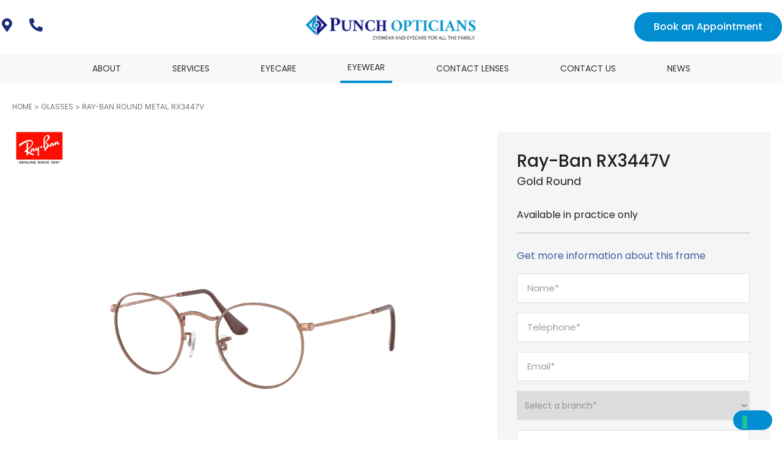

--- FILE ---
content_type: text/html; charset=UTF-8
request_url: https://punchopticians.co.uk/product/ray-ban-round-metal-rx3447v-rose-gold/
body_size: 28197
content:
<!DOCTYPE html>
<html lang="en-GB">
<head> <script type="text/javascript">
/* <![CDATA[ */
var gform;gform||(document.addEventListener("gform_main_scripts_loaded",function(){gform.scriptsLoaded=!0}),document.addEventListener("gform/theme/scripts_loaded",function(){gform.themeScriptsLoaded=!0}),window.addEventListener("DOMContentLoaded",function(){gform.domLoaded=!0}),gform={domLoaded:!1,scriptsLoaded:!1,themeScriptsLoaded:!1,isFormEditor:()=>"function"==typeof InitializeEditor,callIfLoaded:function(o){return!(!gform.domLoaded||!gform.scriptsLoaded||!gform.themeScriptsLoaded&&!gform.isFormEditor()||(gform.isFormEditor()&&console.warn("The use of gform.initializeOnLoaded() is deprecated in the form editor context and will be removed in Gravity Forms 3.1."),o(),0))},initializeOnLoaded:function(o){gform.callIfLoaded(o)||(document.addEventListener("gform_main_scripts_loaded",()=>{gform.scriptsLoaded=!0,gform.callIfLoaded(o)}),document.addEventListener("gform/theme/scripts_loaded",()=>{gform.themeScriptsLoaded=!0,gform.callIfLoaded(o)}),window.addEventListener("DOMContentLoaded",()=>{gform.domLoaded=!0,gform.callIfLoaded(o)}))},hooks:{action:{},filter:{}},addAction:function(o,r,e,t){gform.addHook("action",o,r,e,t)},addFilter:function(o,r,e,t){gform.addHook("filter",o,r,e,t)},doAction:function(o){gform.doHook("action",o,arguments)},applyFilters:function(o){return gform.doHook("filter",o,arguments)},removeAction:function(o,r){gform.removeHook("action",o,r)},removeFilter:function(o,r,e){gform.removeHook("filter",o,r,e)},addHook:function(o,r,e,t,n){null==gform.hooks[o][r]&&(gform.hooks[o][r]=[]);var d=gform.hooks[o][r];null==n&&(n=r+"_"+d.length),gform.hooks[o][r].push({tag:n,callable:e,priority:t=null==t?10:t})},doHook:function(r,o,e){var t;if(e=Array.prototype.slice.call(e,1),null!=gform.hooks[r][o]&&((o=gform.hooks[r][o]).sort(function(o,r){return o.priority-r.priority}),o.forEach(function(o){"function"!=typeof(t=o.callable)&&(t=window[t]),"action"==r?t.apply(null,e):e[0]=t.apply(null,e)})),"filter"==r)return e[0]},removeHook:function(o,r,t,n){var e;null!=gform.hooks[o][r]&&(e=(e=gform.hooks[o][r]).filter(function(o,r,e){return!!(null!=n&&n!=o.tag||null!=t&&t!=o.priority)}),gform.hooks[o][r]=e)}});
/* ]]> */
</script>

	<meta charset="UTF-8">
	<meta name="viewport" content="width=device-width, initial-scale=1.0, viewport-fit=cover" />			<title>
			Ray-ban Round Metal RX3447V - Punch Opticians		</title>
		<meta name='robots' content='index, follow, max-image-preview:large, max-snippet:-1, max-video-preview:-1' />
	<style>img:is([sizes="auto" i], [sizes^="auto," i]) { contain-intrinsic-size: 3000px 1500px }</style>
	
            <script data-no-defer="1" data-ezscrex="false" data-cfasync="false" data-pagespeed-no-defer data-cookieconsent="ignore">
                var ctPublicFunctions = {"_ajax_nonce":"fb3bd26e9f","_rest_nonce":"af1934e41b","_ajax_url":"\/wp-admin\/admin-ajax.php","_rest_url":"https:\/\/punchopticians.co.uk\/wp-json\/","data__cookies_type":"none","data__ajax_type":"rest","data__bot_detector_enabled":"1","data__frontend_data_log_enabled":1,"cookiePrefix":"","wprocket_detected":false,"host_url":"punchopticians.co.uk","text__ee_click_to_select":"Click to select the whole data","text__ee_original_email":"The original one is","text__ee_got_it":"Got it","text__ee_blocked":"Blocked","text__ee_cannot_connect":"Cannot connect","text__ee_cannot_decode":"Can not decode email. Unknown reason","text__ee_email_decoder":"CleanTalk email decoder","text__ee_wait_for_decoding":"The magic is on the way, please wait for a few seconds!","text__ee_decoding_process":"Decoding the contact data, let us a few seconds to finish."}
            </script>
        
            <script data-no-defer="1" data-ezscrex="false" data-cfasync="false" data-pagespeed-no-defer data-cookieconsent="ignore">
                var ctPublic = {"_ajax_nonce":"fb3bd26e9f","settings__forms__check_internal":"0","settings__forms__check_external":"0","settings__forms__force_protection":0,"settings__forms__search_test":"1","settings__data__bot_detector_enabled":"1","settings__sfw__anti_crawler":0,"blog_home":"https:\/\/punchopticians.co.uk\/","pixel__setting":"3","pixel__enabled":false,"pixel__url":null,"data__email_check_before_post":"1","data__email_check_exist_post":0,"data__cookies_type":"none","data__key_is_ok":true,"data__visible_fields_required":true,"wl_brandname":"Anti-Spam by CleanTalk","wl_brandname_short":"CleanTalk","ct_checkjs_key":1180276902,"emailEncoderPassKey":"b545a4ddad4e1b87ae60ad951778dad0","bot_detector_forms_excluded":"W10=","advancedCacheExists":false,"varnishCacheExists":false,"wc_ajax_add_to_cart":false}
            </script>
        
	<!-- This site is optimized with the Yoast SEO plugin v25.2 - https://yoast.com/wordpress/plugins/seo/ -->
	<link rel="canonical" href="https://punchopticians.co.uk/product/ray-ban-round-metal-rx3447v-rose-gold/" />
	<meta property="og:locale" content="en_GB" />
	<meta property="og:type" content="article" />
	<meta property="og:title" content="Ray-ban Round Metal RX3447V - Punch Opticians" />
	<meta property="og:description" content="Punch Opticians are pleased to partner with Ray-ban eyewear. This Round Metal RX3447V unisex&#8217;s frame expertly crafted from metal is available in rose gold. If you have any questions about Ray-ban frames, please get in touch with our highly skilled, knowledgeable team who will be happy to help." />
	<meta property="og:url" content="https://punchopticians.co.uk/product/ray-ban-round-metal-rx3447v-rose-gold/" />
	<meta property="og:site_name" content="Punch Opticians" />
	<meta property="article:publisher" content="https://www.facebook.com/PunchOptom/" />
	<meta property="article:modified_time" content="2025-11-19T07:34:17+00:00" />
	<meta property="og:image" content="https://punchopticians.co.uk/wp-content/uploads/2023/09/punch-logo.png" />
	<meta property="og:image:width" content="601" />
	<meta property="og:image:height" content="94" />
	<meta property="og:image:type" content="image/png" />
	<meta name="twitter:card" content="summary_large_image" />
	<meta name="twitter:site" content="@PunchOptom" />
	<script type="application/ld+json" class="yoast-schema-graph">{"@context":"https://schema.org","@graph":[{"@type":"WebPage","@id":"https://punchopticians.co.uk/product/ray-ban-round-metal-rx3447v-rose-gold/","url":"https://punchopticians.co.uk/product/ray-ban-round-metal-rx3447v-rose-gold/","name":"Ray-ban Round Metal RX3447V - Punch Opticians","isPartOf":{"@id":"https://punchopticians.co.uk/#website"},"primaryImageOfPage":{"@id":"https://punchopticians.co.uk/product/ray-ban-round-metal-rx3447v-rose-gold/#primaryimage"},"image":{"@id":"https://punchopticians.co.uk/product/ray-ban-round-metal-rx3447v-rose-gold/#primaryimage"},"thumbnailUrl":"https://atttpgdeen.cloudimg.io/cdn/n/n/_v1Product_/ray-ban_vista/rayban_vista_0rx3447v_3094_rose_gold.jpg","datePublished":"2025-11-19T07:33:51+00:00","dateModified":"2025-11-19T07:34:17+00:00","breadcrumb":{"@id":"https://punchopticians.co.uk/product/ray-ban-round-metal-rx3447v-rose-gold/#breadcrumb"},"inLanguage":"en-GB","potentialAction":[{"@type":"ReadAction","target":["https://punchopticians.co.uk/product/ray-ban-round-metal-rx3447v-rose-gold/"]}]},{"@type":"ImageObject","inLanguage":"en-GB","@id":"https://punchopticians.co.uk/product/ray-ban-round-metal-rx3447v-rose-gold/#primaryimage","url":"https://atttpgdeen.cloudimg.io/cdn/n/n/_v1Product_/ray-ban_vista/rayban_vista_0rx3447v_3094_rose_gold.jpg","contentUrl":"https://atttpgdeen.cloudimg.io/cdn/n/n/_v1Product_/ray-ban_vista/rayban_vista_0rx3447v_3094_rose_gold.jpg"},{"@type":"BreadcrumbList","@id":"https://punchopticians.co.uk/product/ray-ban-round-metal-rx3447v-rose-gold/#breadcrumb","itemListElement":[{"@type":"ListItem","position":1,"name":"Home","item":"https://punchopticians.co.uk/"},{"@type":"ListItem","position":2,"name":"Products","item":"https://punchopticians.co.uk/catalogue/"},{"@type":"ListItem","position":3,"name":"Ray-ban Round Metal RX3447V"}]},{"@type":"WebSite","@id":"https://punchopticians.co.uk/#website","url":"https://punchopticians.co.uk/","name":"Punch Opticians","description":"Friendly Independent Opticians","publisher":{"@id":"https://punchopticians.co.uk/#organization"},"alternateName":"Punch Opticians","potentialAction":[{"@type":"SearchAction","target":{"@type":"EntryPoint","urlTemplate":"https://punchopticians.co.uk/?s={search_term_string}"},"query-input":{"@type":"PropertyValueSpecification","valueRequired":true,"valueName":"search_term_string"}}],"inLanguage":"en-GB"},{"@type":"Organization","@id":"https://punchopticians.co.uk/#organization","name":"Punch Opticians","alternateName":"Punch Opticians","url":"https://punchopticians.co.uk/","logo":{"@type":"ImageObject","inLanguage":"en-GB","@id":"https://punchopticians.co.uk/#/schema/logo/image/","url":"https://punchopticians.co.uk/wp-content/uploads/2023/09/punch-logo-1.png","contentUrl":"https://punchopticians.co.uk/wp-content/uploads/2023/09/punch-logo-1.png","width":601,"height":94,"caption":"Punch Opticians"},"image":{"@id":"https://punchopticians.co.uk/#/schema/logo/image/"},"sameAs":["https://www.facebook.com/PunchOptom/","https://x.com/PunchOptom"]}]}</script>
	<!-- / Yoast SEO plugin. -->


<link rel='dns-prefetch' href='//punchopticians.co.uk' />
<link rel='dns-prefetch' href='//moderate.cleantalk.org' />
<script type="text/javascript">
/* <![CDATA[ */
window._wpemojiSettings = {"baseUrl":"https:\/\/s.w.org\/images\/core\/emoji\/16.0.1\/72x72\/","ext":".png","svgUrl":"https:\/\/s.w.org\/images\/core\/emoji\/16.0.1\/svg\/","svgExt":".svg","source":{"concatemoji":"https:\/\/punchopticians.co.uk\/wp-includes\/js\/wp-emoji-release.min.js?ver=6.8.3"}};
/*! This file is auto-generated */
!function(s,n){var o,i,e;function c(e){try{var t={supportTests:e,timestamp:(new Date).valueOf()};sessionStorage.setItem(o,JSON.stringify(t))}catch(e){}}function p(e,t,n){e.clearRect(0,0,e.canvas.width,e.canvas.height),e.fillText(t,0,0);var t=new Uint32Array(e.getImageData(0,0,e.canvas.width,e.canvas.height).data),a=(e.clearRect(0,0,e.canvas.width,e.canvas.height),e.fillText(n,0,0),new Uint32Array(e.getImageData(0,0,e.canvas.width,e.canvas.height).data));return t.every(function(e,t){return e===a[t]})}function u(e,t){e.clearRect(0,0,e.canvas.width,e.canvas.height),e.fillText(t,0,0);for(var n=e.getImageData(16,16,1,1),a=0;a<n.data.length;a++)if(0!==n.data[a])return!1;return!0}function f(e,t,n,a){switch(t){case"flag":return n(e,"\ud83c\udff3\ufe0f\u200d\u26a7\ufe0f","\ud83c\udff3\ufe0f\u200b\u26a7\ufe0f")?!1:!n(e,"\ud83c\udde8\ud83c\uddf6","\ud83c\udde8\u200b\ud83c\uddf6")&&!n(e,"\ud83c\udff4\udb40\udc67\udb40\udc62\udb40\udc65\udb40\udc6e\udb40\udc67\udb40\udc7f","\ud83c\udff4\u200b\udb40\udc67\u200b\udb40\udc62\u200b\udb40\udc65\u200b\udb40\udc6e\u200b\udb40\udc67\u200b\udb40\udc7f");case"emoji":return!a(e,"\ud83e\udedf")}return!1}function g(e,t,n,a){var r="undefined"!=typeof WorkerGlobalScope&&self instanceof WorkerGlobalScope?new OffscreenCanvas(300,150):s.createElement("canvas"),o=r.getContext("2d",{willReadFrequently:!0}),i=(o.textBaseline="top",o.font="600 32px Arial",{});return e.forEach(function(e){i[e]=t(o,e,n,a)}),i}function t(e){var t=s.createElement("script");t.src=e,t.defer=!0,s.head.appendChild(t)}"undefined"!=typeof Promise&&(o="wpEmojiSettingsSupports",i=["flag","emoji"],n.supports={everything:!0,everythingExceptFlag:!0},e=new Promise(function(e){s.addEventListener("DOMContentLoaded",e,{once:!0})}),new Promise(function(t){var n=function(){try{var e=JSON.parse(sessionStorage.getItem(o));if("object"==typeof e&&"number"==typeof e.timestamp&&(new Date).valueOf()<e.timestamp+604800&&"object"==typeof e.supportTests)return e.supportTests}catch(e){}return null}();if(!n){if("undefined"!=typeof Worker&&"undefined"!=typeof OffscreenCanvas&&"undefined"!=typeof URL&&URL.createObjectURL&&"undefined"!=typeof Blob)try{var e="postMessage("+g.toString()+"("+[JSON.stringify(i),f.toString(),p.toString(),u.toString()].join(",")+"));",a=new Blob([e],{type:"text/javascript"}),r=new Worker(URL.createObjectURL(a),{name:"wpTestEmojiSupports"});return void(r.onmessage=function(e){c(n=e.data),r.terminate(),t(n)})}catch(e){}c(n=g(i,f,p,u))}t(n)}).then(function(e){for(var t in e)n.supports[t]=e[t],n.supports.everything=n.supports.everything&&n.supports[t],"flag"!==t&&(n.supports.everythingExceptFlag=n.supports.everythingExceptFlag&&n.supports[t]);n.supports.everythingExceptFlag=n.supports.everythingExceptFlag&&!n.supports.flag,n.DOMReady=!1,n.readyCallback=function(){n.DOMReady=!0}}).then(function(){return e}).then(function(){var e;n.supports.everything||(n.readyCallback(),(e=n.source||{}).concatemoji?t(e.concatemoji):e.wpemoji&&e.twemoji&&(t(e.twemoji),t(e.wpemoji)))}))}((window,document),window._wpemojiSettings);
/* ]]> */
</script>
<link rel='stylesheet' id='slider-css' href='https://punchopticians.co.uk/wp-content/plugins/opticommerce-elementor-custom-functions//assets/css/slick.css?ver=1.1' async onload='' type='text/css' media='all' />
<style id='wp-emoji-styles-inline-css' type='text/css'>

	img.wp-smiley, img.emoji {
		display: inline !important;
		border: none !important;
		box-shadow: none !important;
		height: 1em !important;
		width: 1em !important;
		margin: 0 0.07em !important;
		vertical-align: -0.1em !important;
		background: none !important;
		padding: 0 !important;
	}
</style>
<link rel='stylesheet' id='wp-block-library-css' href='https://punchopticians.co.uk/wp-includes/css/dist/block-library/style.min.css?ver=6.8.3' async onload='' type='text/css' media='all' />
<style id='classic-theme-styles-inline-css' type='text/css'>
/*! This file is auto-generated */
.wp-block-button__link{color:#fff;background-color:#32373c;border-radius:9999px;box-shadow:none;text-decoration:none;padding:calc(.667em + 2px) calc(1.333em + 2px);font-size:1.125em}.wp-block-file__button{background:#32373c;color:#fff;text-decoration:none}
</style>
<style id='global-styles-inline-css' type='text/css'>
:root{--wp--preset--aspect-ratio--square: 1;--wp--preset--aspect-ratio--4-3: 4/3;--wp--preset--aspect-ratio--3-4: 3/4;--wp--preset--aspect-ratio--3-2: 3/2;--wp--preset--aspect-ratio--2-3: 2/3;--wp--preset--aspect-ratio--16-9: 16/9;--wp--preset--aspect-ratio--9-16: 9/16;--wp--preset--color--black: #000000;--wp--preset--color--cyan-bluish-gray: #abb8c3;--wp--preset--color--white: #ffffff;--wp--preset--color--pale-pink: #f78da7;--wp--preset--color--vivid-red: #cf2e2e;--wp--preset--color--luminous-vivid-orange: #ff6900;--wp--preset--color--luminous-vivid-amber: #fcb900;--wp--preset--color--light-green-cyan: #7bdcb5;--wp--preset--color--vivid-green-cyan: #00d084;--wp--preset--color--pale-cyan-blue: #8ed1fc;--wp--preset--color--vivid-cyan-blue: #0693e3;--wp--preset--color--vivid-purple: #9b51e0;--wp--preset--gradient--vivid-cyan-blue-to-vivid-purple: linear-gradient(135deg,rgba(6,147,227,1) 0%,rgb(155,81,224) 100%);--wp--preset--gradient--light-green-cyan-to-vivid-green-cyan: linear-gradient(135deg,rgb(122,220,180) 0%,rgb(0,208,130) 100%);--wp--preset--gradient--luminous-vivid-amber-to-luminous-vivid-orange: linear-gradient(135deg,rgba(252,185,0,1) 0%,rgba(255,105,0,1) 100%);--wp--preset--gradient--luminous-vivid-orange-to-vivid-red: linear-gradient(135deg,rgba(255,105,0,1) 0%,rgb(207,46,46) 100%);--wp--preset--gradient--very-light-gray-to-cyan-bluish-gray: linear-gradient(135deg,rgb(238,238,238) 0%,rgb(169,184,195) 100%);--wp--preset--gradient--cool-to-warm-spectrum: linear-gradient(135deg,rgb(74,234,220) 0%,rgb(151,120,209) 20%,rgb(207,42,186) 40%,rgb(238,44,130) 60%,rgb(251,105,98) 80%,rgb(254,248,76) 100%);--wp--preset--gradient--blush-light-purple: linear-gradient(135deg,rgb(255,206,236) 0%,rgb(152,150,240) 100%);--wp--preset--gradient--blush-bordeaux: linear-gradient(135deg,rgb(254,205,165) 0%,rgb(254,45,45) 50%,rgb(107,0,62) 100%);--wp--preset--gradient--luminous-dusk: linear-gradient(135deg,rgb(255,203,112) 0%,rgb(199,81,192) 50%,rgb(65,88,208) 100%);--wp--preset--gradient--pale-ocean: linear-gradient(135deg,rgb(255,245,203) 0%,rgb(182,227,212) 50%,rgb(51,167,181) 100%);--wp--preset--gradient--electric-grass: linear-gradient(135deg,rgb(202,248,128) 0%,rgb(113,206,126) 100%);--wp--preset--gradient--midnight: linear-gradient(135deg,rgb(2,3,129) 0%,rgb(40,116,252) 100%);--wp--preset--font-size--small: 13px;--wp--preset--font-size--medium: 20px;--wp--preset--font-size--large: 36px;--wp--preset--font-size--x-large: 42px;--wp--preset--spacing--20: 0.44rem;--wp--preset--spacing--30: 0.67rem;--wp--preset--spacing--40: 1rem;--wp--preset--spacing--50: 1.5rem;--wp--preset--spacing--60: 2.25rem;--wp--preset--spacing--70: 3.38rem;--wp--preset--spacing--80: 5.06rem;--wp--preset--shadow--natural: 6px 6px 9px rgba(0, 0, 0, 0.2);--wp--preset--shadow--deep: 12px 12px 50px rgba(0, 0, 0, 0.4);--wp--preset--shadow--sharp: 6px 6px 0px rgba(0, 0, 0, 0.2);--wp--preset--shadow--outlined: 6px 6px 0px -3px rgba(255, 255, 255, 1), 6px 6px rgba(0, 0, 0, 1);--wp--preset--shadow--crisp: 6px 6px 0px rgba(0, 0, 0, 1);}:where(.is-layout-flex){gap: 0.5em;}:where(.is-layout-grid){gap: 0.5em;}body .is-layout-flex{display: flex;}.is-layout-flex{flex-wrap: wrap;align-items: center;}.is-layout-flex > :is(*, div){margin: 0;}body .is-layout-grid{display: grid;}.is-layout-grid > :is(*, div){margin: 0;}:where(.wp-block-columns.is-layout-flex){gap: 2em;}:where(.wp-block-columns.is-layout-grid){gap: 2em;}:where(.wp-block-post-template.is-layout-flex){gap: 1.25em;}:where(.wp-block-post-template.is-layout-grid){gap: 1.25em;}.has-black-color{color: var(--wp--preset--color--black) !important;}.has-cyan-bluish-gray-color{color: var(--wp--preset--color--cyan-bluish-gray) !important;}.has-white-color{color: var(--wp--preset--color--white) !important;}.has-pale-pink-color{color: var(--wp--preset--color--pale-pink) !important;}.has-vivid-red-color{color: var(--wp--preset--color--vivid-red) !important;}.has-luminous-vivid-orange-color{color: var(--wp--preset--color--luminous-vivid-orange) !important;}.has-luminous-vivid-amber-color{color: var(--wp--preset--color--luminous-vivid-amber) !important;}.has-light-green-cyan-color{color: var(--wp--preset--color--light-green-cyan) !important;}.has-vivid-green-cyan-color{color: var(--wp--preset--color--vivid-green-cyan) !important;}.has-pale-cyan-blue-color{color: var(--wp--preset--color--pale-cyan-blue) !important;}.has-vivid-cyan-blue-color{color: var(--wp--preset--color--vivid-cyan-blue) !important;}.has-vivid-purple-color{color: var(--wp--preset--color--vivid-purple) !important;}.has-black-background-color{background-color: var(--wp--preset--color--black) !important;}.has-cyan-bluish-gray-background-color{background-color: var(--wp--preset--color--cyan-bluish-gray) !important;}.has-white-background-color{background-color: var(--wp--preset--color--white) !important;}.has-pale-pink-background-color{background-color: var(--wp--preset--color--pale-pink) !important;}.has-vivid-red-background-color{background-color: var(--wp--preset--color--vivid-red) !important;}.has-luminous-vivid-orange-background-color{background-color: var(--wp--preset--color--luminous-vivid-orange) !important;}.has-luminous-vivid-amber-background-color{background-color: var(--wp--preset--color--luminous-vivid-amber) !important;}.has-light-green-cyan-background-color{background-color: var(--wp--preset--color--light-green-cyan) !important;}.has-vivid-green-cyan-background-color{background-color: var(--wp--preset--color--vivid-green-cyan) !important;}.has-pale-cyan-blue-background-color{background-color: var(--wp--preset--color--pale-cyan-blue) !important;}.has-vivid-cyan-blue-background-color{background-color: var(--wp--preset--color--vivid-cyan-blue) !important;}.has-vivid-purple-background-color{background-color: var(--wp--preset--color--vivid-purple) !important;}.has-black-border-color{border-color: var(--wp--preset--color--black) !important;}.has-cyan-bluish-gray-border-color{border-color: var(--wp--preset--color--cyan-bluish-gray) !important;}.has-white-border-color{border-color: var(--wp--preset--color--white) !important;}.has-pale-pink-border-color{border-color: var(--wp--preset--color--pale-pink) !important;}.has-vivid-red-border-color{border-color: var(--wp--preset--color--vivid-red) !important;}.has-luminous-vivid-orange-border-color{border-color: var(--wp--preset--color--luminous-vivid-orange) !important;}.has-luminous-vivid-amber-border-color{border-color: var(--wp--preset--color--luminous-vivid-amber) !important;}.has-light-green-cyan-border-color{border-color: var(--wp--preset--color--light-green-cyan) !important;}.has-vivid-green-cyan-border-color{border-color: var(--wp--preset--color--vivid-green-cyan) !important;}.has-pale-cyan-blue-border-color{border-color: var(--wp--preset--color--pale-cyan-blue) !important;}.has-vivid-cyan-blue-border-color{border-color: var(--wp--preset--color--vivid-cyan-blue) !important;}.has-vivid-purple-border-color{border-color: var(--wp--preset--color--vivid-purple) !important;}.has-vivid-cyan-blue-to-vivid-purple-gradient-background{background: var(--wp--preset--gradient--vivid-cyan-blue-to-vivid-purple) !important;}.has-light-green-cyan-to-vivid-green-cyan-gradient-background{background: var(--wp--preset--gradient--light-green-cyan-to-vivid-green-cyan) !important;}.has-luminous-vivid-amber-to-luminous-vivid-orange-gradient-background{background: var(--wp--preset--gradient--luminous-vivid-amber-to-luminous-vivid-orange) !important;}.has-luminous-vivid-orange-to-vivid-red-gradient-background{background: var(--wp--preset--gradient--luminous-vivid-orange-to-vivid-red) !important;}.has-very-light-gray-to-cyan-bluish-gray-gradient-background{background: var(--wp--preset--gradient--very-light-gray-to-cyan-bluish-gray) !important;}.has-cool-to-warm-spectrum-gradient-background{background: var(--wp--preset--gradient--cool-to-warm-spectrum) !important;}.has-blush-light-purple-gradient-background{background: var(--wp--preset--gradient--blush-light-purple) !important;}.has-blush-bordeaux-gradient-background{background: var(--wp--preset--gradient--blush-bordeaux) !important;}.has-luminous-dusk-gradient-background{background: var(--wp--preset--gradient--luminous-dusk) !important;}.has-pale-ocean-gradient-background{background: var(--wp--preset--gradient--pale-ocean) !important;}.has-electric-grass-gradient-background{background: var(--wp--preset--gradient--electric-grass) !important;}.has-midnight-gradient-background{background: var(--wp--preset--gradient--midnight) !important;}.has-small-font-size{font-size: var(--wp--preset--font-size--small) !important;}.has-medium-font-size{font-size: var(--wp--preset--font-size--medium) !important;}.has-large-font-size{font-size: var(--wp--preset--font-size--large) !important;}.has-x-large-font-size{font-size: var(--wp--preset--font-size--x-large) !important;}
:where(.wp-block-post-template.is-layout-flex){gap: 1.25em;}:where(.wp-block-post-template.is-layout-grid){gap: 1.25em;}
:where(.wp-block-columns.is-layout-flex){gap: 2em;}:where(.wp-block-columns.is-layout-grid){gap: 2em;}
:root :where(.wp-block-pullquote){font-size: 1.5em;line-height: 1.6;}
</style>
<link rel='stylesheet' id='cleantalk-public-css-css' href='https://punchopticians.co.uk/wp-content/plugins/cleantalk-spam-protect/css/cleantalk-public.min.css?ver=6.56_1769209478' async onload='' type='text/css' media='all' />
<link rel='stylesheet' id='cleantalk-email-decoder-css-css' href='https://punchopticians.co.uk/wp-content/plugins/cleantalk-spam-protect/css/cleantalk-email-decoder.min.css?ver=6.56_1769209478' async onload='' type='text/css' media='all' />
<link rel='stylesheet' id='standard-branch-css' href='https://punchopticians.co.uk/wp-content/plugins/opticommerce-custom-functions//assets/css/standard.css' async onload='' type='text/css' media='all' />
<link rel='stylesheet' id='woocommerce-layout-css' href='https://punchopticians.co.uk/wp-content/plugins/woocommerce/assets/css/woocommerce-layout.css?ver=10.4.3' async onload='' type='text/css' media='all' />
<link rel='stylesheet' id='woocommerce-smallscreen-css' href='https://punchopticians.co.uk/wp-content/plugins/woocommerce/assets/css/woocommerce-smallscreen.css?ver=10.4.3' async onload='' type='text/css' media='only screen and (max-width: 768px)' />
<link rel='stylesheet' id='woocommerce-general-css' href='https://punchopticians.co.uk/wp-content/plugins/woocommerce/assets/css/woocommerce.css?ver=10.4.3' async onload='' type='text/css' media='all' />
<style id='woocommerce-inline-inline-css' type='text/css'>
.woocommerce form .form-row .required { visibility: visible; }
</style>
<link rel='stylesheet' id='elementor-frontend-css' href='https://punchopticians.co.uk/wp-content/uploads/elementor/css/custom-frontend.min.css?ver=1766991046' async onload='' type='text/css' media='all' />
<link rel='stylesheet' id='widget-image-css' href='https://punchopticians.co.uk/wp-content/plugins/elementor/assets/css/widget-image.min.css?ver=3.34.0' async onload='' type='text/css' media='all' />
<link rel='stylesheet' id='widget-nav-menu-css' href='https://punchopticians.co.uk/wp-content/uploads/elementor/css/custom-pro-widget-nav-menu.min.css?ver=1766991047' async onload='' type='text/css' media='all' />
<link rel='stylesheet' id='widget-social-icons-css' href='https://punchopticians.co.uk/wp-content/plugins/elementor/assets/css/widget-social-icons.min.css?ver=3.34.0' async onload='' type='text/css' media='all' />
<link rel='stylesheet' id='e-apple-webkit-css' href='https://punchopticians.co.uk/wp-content/uploads/elementor/css/custom-apple-webkit.min.css?ver=1766991046' async onload='' type='text/css' media='all' />
<link rel='stylesheet' id='widget-heading-css' href='https://punchopticians.co.uk/wp-content/plugins/elementor/assets/css/widget-heading.min.css?ver=3.34.0' async onload='' type='text/css' media='all' />
<link rel='stylesheet' id='eael-general-css' href='https://punchopticians.co.uk/wp-content/plugins/essential-addons-for-elementor-lite/assets/front-end/css/view/general.min.css?ver=6.5.4' async onload='' type='text/css' media='all' />
<link rel='stylesheet' id='eael-18340-css' href='https://punchopticians.co.uk/wp-content/uploads/essential-addons-elementor/eael-18340.css?ver=1763537657' async onload='' type='text/css' media='all' />
<link rel='stylesheet' id='gravity_forms_theme_reset-css' href='https://punchopticians.co.uk/wp-content/plugins/gravityforms/assets/css/dist/gravity-forms-theme-reset.min.css?ver=2.9.24' async onload='' type='text/css' media='all' />
<link rel='stylesheet' id='gravity_forms_theme_foundation-css' href='https://punchopticians.co.uk/wp-content/plugins/gravityforms/assets/css/dist/gravity-forms-theme-foundation.min.css?ver=2.9.24' async onload='' type='text/css' media='all' />
<link rel='stylesheet' id='gravity_forms_theme_framework-css' href='https://punchopticians.co.uk/wp-content/plugins/gravityforms/assets/css/dist/gravity-forms-theme-framework.min.css?ver=2.9.24' async onload='' type='text/css' media='all' />
<link rel='stylesheet' id='widget-image-box-css' href='https://punchopticians.co.uk/wp-content/uploads/elementor/css/custom-widget-image-box.min.css?ver=1766991046' async onload='' type='text/css' media='all' />
<link rel='stylesheet' id='widget-woocommerce-product-additional-information-css' href='https://punchopticians.co.uk/wp-content/plugins/elementor-pro/assets/css/widget-woocommerce-product-additional-information.min.css?ver=3.30.1' async onload='' type='text/css' media='all' />
<link rel='stylesheet' id='elementor-icons-css' href='https://punchopticians.co.uk/wp-content/plugins/elementor/assets/lib/eicons/css/elementor-icons.min.css?ver=5.45.0' async onload='' type='text/css' media='all' />
<style id='elementor-icons-inline-css' type='text/css'>

		.elementor-add-new-section .elementor-add-templately-promo-button{
            background-color: #5d4fff !important;
            background-image: url(https://punchopticians.co.uk/wp-content/plugins/essential-addons-for-elementor-lite/assets/admin/images/templately/logo-icon.svg);
            background-repeat: no-repeat;
            background-position: center center;
            position: relative;
        }
        
		.elementor-add-new-section .elementor-add-templately-promo-button > i{
            height: 12px;
        }
        
        body .elementor-add-new-section .elementor-add-section-area-button {
            margin-left: 0;
        }

		.elementor-add-new-section .elementor-add-templately-promo-button{
            background-color: #5d4fff !important;
            background-image: url(https://punchopticians.co.uk/wp-content/plugins/essential-addons-for-elementor-lite/assets/admin/images/templately/logo-icon.svg);
            background-repeat: no-repeat;
            background-position: center center;
            position: relative;
        }
        
		.elementor-add-new-section .elementor-add-templately-promo-button > i{
            height: 12px;
        }
        
        body .elementor-add-new-section .elementor-add-section-area-button {
            margin-left: 0;
        }
</style>
<link rel='stylesheet' id='elementor-post-25421-css' href='https://punchopticians.co.uk/wp-content/uploads/elementor/css/post-25421.css?ver=1766991041' async onload='' type='text/css' media='all' />
<link rel='stylesheet' id='font-awesome-5-all-css' href='https://punchopticians.co.uk/wp-content/plugins/elementor/assets/lib/font-awesome/css/all.min.css?ver=3.34.0' async onload='' type='text/css' media='all' />
<link rel='stylesheet' id='font-awesome-4-shim-css' href='https://punchopticians.co.uk/wp-content/plugins/elementor/assets/lib/font-awesome/css/v4-shims.min.css?ver=3.34.0' async onload='' type='text/css' media='all' />
<link rel='stylesheet' id='elementor-post-3589-css' href='https://punchopticians.co.uk/wp-content/uploads/elementor/css/post-3589.css?ver=1766991041' async onload='' type='text/css' media='all' />
<link rel='stylesheet' id='elementor-post-17085-css' href='https://punchopticians.co.uk/wp-content/uploads/elementor/css/post-17085.css?ver=1766991041' async onload='' type='text/css' media='all' />
<link rel='stylesheet' id='elementor-post-18340-css' href='https://punchopticians.co.uk/wp-content/uploads/elementor/css/post-18340.css?ver=1766991041' async onload='' type='text/css' media='all' />
<link rel='stylesheet' id='ekit-widget-styles-css' href='https://punchopticians.co.uk/wp-content/plugins/elementskit-lite/widgets/init/assets/css/widget-styles.css?ver=3.5.4' async onload='' type='text/css' media='all' />
<link rel='stylesheet' id='ekit-widget-styles-pro-css' href='https://punchopticians.co.uk/wp-content/plugins/elementskit/widgets/init/assets/css/widget-styles-pro.css?ver=3.8.9' async onload='' type='text/css' media='all' />
<link rel='stylesheet' id='ekit-responsive-css' href='https://punchopticians.co.uk/wp-content/plugins/elementskit-lite/widgets/init/assets/css/responsive.css?ver=3.5.4' async onload='' type='text/css' media='all' />
<link rel='stylesheet' id='elementor-gf-local-playfairdisplay-css' href='https://punchopticians.co.uk/wp-content/uploads/elementor/google-fonts/css/playfairdisplay.css?ver=1748349091' async onload='' type='text/css' media='all' />
<link rel='stylesheet' id='elementor-gf-local-poppins-css' href='https://punchopticians.co.uk/wp-content/uploads/elementor/google-fonts/css/poppins.css?ver=1748349059' async onload='' type='text/css' media='all' />
<link rel='stylesheet' id='elementor-gf-local-inter-css' href='https://punchopticians.co.uk/wp-content/uploads/elementor/google-fonts/css/inter.css?ver=1748349071' async onload='' type='text/css' media='all' />
<link rel='stylesheet' id='elementor-icons-shared-0-css' href='https://punchopticians.co.uk/wp-content/plugins/elementor/assets/lib/font-awesome/css/fontawesome.min.css?ver=5.15.3' async onload='' type='text/css' media='all' />
<link rel='stylesheet' id='elementor-icons-fa-solid-css' href='https://punchopticians.co.uk/wp-content/plugins/elementor/assets/lib/font-awesome/css/solid.min.css?ver=5.15.3' async onload='' type='text/css' media='all' />
<link rel='stylesheet' id='elementor-icons-ekiticons-css' href='https://punchopticians.co.uk/wp-content/plugins/elementskit-lite/modules/elementskit-icon-pack/assets/css/ekiticons.css?ver=3.5.4' async onload='' type='text/css' media='all' />
<script type="text/javascript" src="https://punchopticians.co.uk/wp-includes/js/jquery/jquery.min.js?ver=3.7.1" id="jquery-core-js"></script>
<script type="text/javascript" src="https://punchopticians.co.uk/wp-includes/js/jquery/jquery-migrate.min.js?ver=3.4.1&#039; defer onload=&#039;" id="jquery-migrate-js"></script>
<script type="text/javascript" src="https://punchopticians.co.uk/wp-content/plugins/cleantalk-spam-protect/js/apbct-public-bundle.min.js?ver=6.56_1769209478&#039; defer onload=&#039;" id="apbct-public-bundle-js-js"></script>
<script type="text/javascript" src="https://moderate.cleantalk.org/ct-bot-detector-wrapper.js?ver=6.56&#039; defer onload=&#039;" id="ct_bot_detector-js" defer="defer" data-wp-strategy="defer"></script>
<script type="text/javascript" id="wc-single-product-js-extra">
/* <![CDATA[ */
var wc_single_product_params = {"i18n_required_rating_text":"Please select a rating","i18n_rating_options":["1 of 5 stars","2 of 5 stars","3 of 5 stars","4 of 5 stars","5 of 5 stars"],"i18n_product_gallery_trigger_text":"View full-screen image gallery","review_rating_required":"no","flexslider":{"rtl":false,"animation":"slide","smoothHeight":true,"directionNav":false,"controlNav":"thumbnails","slideshow":false,"animationSpeed":500,"animationLoop":false,"allowOneSlide":false},"zoom_enabled":"","zoom_options":[],"photoswipe_enabled":"","photoswipe_options":{"shareEl":false,"closeOnScroll":false,"history":false,"hideAnimationDuration":0,"showAnimationDuration":0},"flexslider_enabled":""};
/* ]]> */
</script>
<script type="text/javascript" src="https://punchopticians.co.uk/wp-content/plugins/woocommerce/assets/js/frontend/single-product.min.js?ver=10.4.3&#039; defer onload=&#039;" id="wc-single-product-js" defer="defer" data-wp-strategy="defer"></script>
<script type="text/javascript" src="https://punchopticians.co.uk/wp-content/plugins/woocommerce/assets/js/jquery-blockui/jquery.blockUI.min.js?ver=2.7.0-wc.10.4.3&#039; defer onload=&#039;" id="wc-jquery-blockui-js" defer="defer" data-wp-strategy="defer"></script>
<script type="text/javascript" src="https://punchopticians.co.uk/wp-content/plugins/woocommerce/assets/js/js-cookie/js.cookie.min.js?ver=2.1.4-wc.10.4.3&#039; defer onload=&#039;" id="wc-js-cookie-js" defer="defer" data-wp-strategy="defer"></script>
<script type="text/javascript" id="woocommerce-js-extra">
/* <![CDATA[ */
var woocommerce_params = {"ajax_url":"\/wp-admin\/admin-ajax.php","wc_ajax_url":"\/?wc-ajax=%%endpoint%%","i18n_password_show":"Show password","i18n_password_hide":"Hide password"};
/* ]]> */
</script>
<script type="text/javascript" src="https://punchopticians.co.uk/wp-content/plugins/woocommerce/assets/js/frontend/woocommerce.min.js?ver=10.4.3&#039; defer onload=&#039;" id="woocommerce-js" defer="defer" data-wp-strategy="defer"></script>
<script type="text/javascript" src="https://punchopticians.co.uk/wp-content/plugins/elementor/assets/lib/font-awesome/js/v4-shims.min.js?ver=3.34.0&#039; defer onload=&#039;" id="font-awesome-4-shim-js"></script>
<link rel="https://api.w.org/" href="https://punchopticians.co.uk/wp-json/" /><link rel="alternate" title="JSON" type="application/json" href="https://punchopticians.co.uk/wp-json/wp/v2/product/39234" /><link rel="EditURI" type="application/rsd+xml" title="RSD" href="https://punchopticians.co.uk/xmlrpc.php?rsd" />
<link rel='shortlink' href='https://punchopticians.co.uk/?p=39234' />
<link rel="alternate" title="oEmbed (JSON)" type="application/json+oembed" href="https://punchopticians.co.uk/wp-json/oembed/1.0/embed?url=https%3A%2F%2Fpunchopticians.co.uk%2Fproduct%2Fray-ban-round-metal-rx3447v-rose-gold%2F" />
<link rel="alternate" title="oEmbed (XML)" type="text/xml+oembed" href="https://punchopticians.co.uk/wp-json/oembed/1.0/embed?url=https%3A%2F%2Fpunchopticians.co.uk%2Fproduct%2Fray-ban-round-metal-rx3447v-rose-gold%2F&#038;format=xml" />
	<noscript><style>.woocommerce-product-gallery{ opacity: 1 !important; }</style></noscript>
	<meta name="generator" content="Elementor 3.34.0; settings: css_print_method-external, google_font-enabled, font_display-swap">
<!-- iubenda -->
<script type="text/javascript">
var _iub = _iub || [];
_iub.csConfiguration = {"askConsentAtCookiePolicyUpdate":true,"floatingPreferencesButtonDisplay":"bottom-right","lang":"en-GB","perPurposeConsent":true,"preferenceCookie":{"expireAfter":1},"siteId":3311685,"whitelabel":false,"cookiePolicyId":89976840,"banner":{"acceptButtonDisplay":true,"closeButtonDisplay":false,"customizeButtonDisplay":true,"explicitWithdrawal":true,"listPurposes":true,"position":"bottom","rejectButtonDisplay":true}};
</script>
<script type="text/javascript" src="https://cs.iubenda.com/autoblocking/3311685.js"></script>
<script type="text/javascript" src="//cdn.iubenda.com/cs/iubenda_cs.js" charset="UTF-8" async></script>
<!-- iubenda end -->

<!-- Google Tag Manager -->
<script>(function (w, d, s, l, i) {
        w[l] = w[l] || []; w[l].push({
            'gtm.start':
                new Date().getTime(), event: 'gtm.js'
        }); var f = d.getElementsByTagName(s)[0],
            j = d.createElement(s), dl = l !='dataLayer' ? '&l=' + l : ''; j.async = true; j.src =
                'https://www.googletagmanager.com/gtm.js?id=' + i + dl; f.parentNode.insertBefore(j, f);
    })(window, document, 'script', 'dataLayer', 'GTM-W6JXS8MM');</script>
<!-- End Google Tag Manager -->
<script type="text/javascript">var elementskit_module_parallax_url = "https://punchopticians.co.uk/wp-content/plugins/elementskit/modules/parallax/";</script>			<style>
				.e-con.e-parent:nth-of-type(n+4):not(.e-lazyloaded):not(.e-no-lazyload),
				.e-con.e-parent:nth-of-type(n+4):not(.e-lazyloaded):not(.e-no-lazyload) * {
					background-image: none !important;
				}
				@media screen and (max-height: 1024px) {
					.e-con.e-parent:nth-of-type(n+3):not(.e-lazyloaded):not(.e-no-lazyload),
					.e-con.e-parent:nth-of-type(n+3):not(.e-lazyloaded):not(.e-no-lazyload) * {
						background-image: none !important;
					}
				}
				@media screen and (max-height: 640px) {
					.e-con.e-parent:nth-of-type(n+2):not(.e-lazyloaded):not(.e-no-lazyload),
					.e-con.e-parent:nth-of-type(n+2):not(.e-lazyloaded):not(.e-no-lazyload) * {
						background-image: none !important;
					}
				}
			</style>
			<link rel="icon" href="https://punchopticians.co.uk/wp-content/uploads/2023/09/fav-icon.png" sizes="32x32" />
<link rel="icon" href="https://punchopticians.co.uk/wp-content/uploads/2023/09/fav-icon.png" sizes="192x192" />
<link rel="apple-touch-icon" href="https://punchopticians.co.uk/wp-content/uploads/2023/09/fav-icon.png" />
<meta name="msapplication-TileImage" content="https://punchopticians.co.uk/wp-content/uploads/2023/09/fav-icon.png" />
		<style type="text/css" id="wp-custom-css">
			body{
	margin:0px;
}
p{
	margin-top:0px !important;
}
.map-box a {
	color: #FFF !important;
}
.eael-accordion-content img {
	width: 100%;
}
a.iubenda-tp-btn.iubenda-cs-preferences-link {
    display: none !important;
}

.eael-ext-scroll-to-top-wrap .eael-ext-scroll-to-top-button {
	bottom: 65px !important;
}
.eael-ext-scroll-to-top-wrap .eael-ext-scroll-to-top-button {
	opacity: 1 !important;
}
		</style>
		</head>
<body class="wp-singular product-template-default single single-product postid-39234 wp-custom-logo wp-theme-occuco theme-occuco body-contact-us woocommerce woocommerce-page woocommerce-no-js elementor-default elementor-template-full-width elementor-kit-25421 elementor-page-18340">
<!-- Google Tag Manager (noscript) -->
<noscript><iframe src="https://www.googletagmanager.com/ns.html?id=GTM-W6JXS8MM"
height="0" width="0" style="display:none;visibility:hidden"></iframe></noscript>
<!-- End Google Tag Manager (noscript) -->
		<div data-elementor-type="header" data-elementor-id="3589" class="elementor elementor-3589 elementor-location-header" data-elementor-post-type="elementor_library">
					<section class="elementor-section elementor-top-section elementor-element elementor-element-a5abf13 elementor-section-height-min-height elementor-section-content-middle elementor-hidden-tablet elementor-hidden-mobile elementor-section-boxed elementor-section-height-default elementor-section-items-middle" data-id="a5abf13" data-element_type="section" data-settings="{&quot;ekit_has_onepagescroll_dot&quot;:&quot;yes&quot;}">
						<div class="elementor-container elementor-column-gap-default">
					<div class="elementor-column elementor-col-33 elementor-top-column elementor-element elementor-element-59b1ec2" data-id="59b1ec2" data-element_type="column">
			<div class="elementor-widget-wrap elementor-element-populated">
						<div class="elementor-element elementor-element-fd683a2 elementor-widget__width-auto elementor-view-default elementor-widget elementor-widget-icon" data-id="fd683a2" data-element_type="widget" data-settings="{&quot;ekit_we_effect_on&quot;:&quot;none&quot;}" data-widget_type="icon.default">
				<div class="elementor-widget-container">
							<div class="elementor-icon-wrapper">
			<a class="elementor-icon" href="/contact-us/#branches-contact">
			<i aria-hidden="true" class="fas fa-map-marker-alt"></i>			</a>
		</div>
						</div>
				</div>
				<div class="elementor-element elementor-element-aa5f7d9 elementor-widget__width-auto elementor-view-default elementor-widget elementor-widget-icon" data-id="aa5f7d9" data-element_type="widget" data-settings="{&quot;ekit_we_effect_on&quot;:&quot;none&quot;}" data-widget_type="icon.default">
				<div class="elementor-widget-container">
							<div class="elementor-icon-wrapper">
			<a class="elementor-icon" href="/contact-us/#branches-contact">
			<i aria-hidden="true" class="fas fa-phone-alt"></i>			</a>
		</div>
						</div>
				</div>
					</div>
		</div>
				<div class="elementor-column elementor-col-33 elementor-top-column elementor-element elementor-element-6a86db3" data-id="6a86db3" data-element_type="column">
			<div class="elementor-widget-wrap elementor-element-populated">
						<div class="elementor-element elementor-element-7f7c67e elementor-widget elementor-widget-theme-site-logo elementor-widget-image" data-id="7f7c67e" data-element_type="widget" data-settings="{&quot;ekit_we_effect_on&quot;:&quot;none&quot;}" data-widget_type="theme-site-logo.default">
				<div class="elementor-widget-container">
											<a href="https://punchopticians.co.uk">
			<img width="601" height="94" src="https://punchopticians.co.uk/wp-content/uploads/2023/09/punch-logo-1.png" class="attachment-full size-full wp-image-24896" alt="" srcset="https://punchopticians.co.uk/wp-content/uploads/2023/09/punch-logo-1.png 601w, https://punchopticians.co.uk/wp-content/uploads/2023/09/punch-logo-1-300x47.png 300w" sizes="(max-width: 601px) 100vw, 601px" />				</a>
											</div>
				</div>
					</div>
		</div>
				<div class="elementor-column elementor-col-33 elementor-top-column elementor-element elementor-element-af02814" data-id="af02814" data-element_type="column">
			<div class="elementor-widget-wrap elementor-element-populated">
						<div class="elementor-element elementor-element-932264b elementor-align-right elementor-widget elementor-widget-button" data-id="932264b" data-element_type="widget" data-settings="{&quot;ekit_we_effect_on&quot;:&quot;none&quot;}" data-widget_type="button.default">
				<div class="elementor-widget-container">
									<div class="elementor-button-wrapper">
					<a class="elementor-button elementor-button-link elementor-size-sm" href="/contact-us/">
						<span class="elementor-button-content-wrapper">
									<span class="elementor-button-text">Book an Appointment</span>
					</span>
					</a>
				</div>
								</div>
				</div>
					</div>
		</div>
					</div>
		</section>
				<section class="elementor-section elementor-top-section elementor-element elementor-element-b382bda elementor-section-height-min-height elementor-hidden-tablet elementor-hidden-mobile main-menu elementor-section-boxed elementor-section-height-default elementor-section-items-middle" data-id="b382bda" data-element_type="section" data-settings="{&quot;background_background&quot;:&quot;classic&quot;,&quot;ekit_has_onepagescroll_dot&quot;:&quot;yes&quot;}">
						<div class="elementor-container elementor-column-gap-default">
					<div class="elementor-column elementor-col-100 elementor-top-column elementor-element elementor-element-b71c411" data-id="b71c411" data-element_type="column">
			<div class="elementor-widget-wrap elementor-element-populated">
						<div class="elementor-element elementor-element-8c42310 elementor-nav-menu__align-center elementor-nav-menu--dropdown-none header-main-menu elementor-widget elementor-widget-nav-menu" data-id="8c42310" data-element_type="widget" data-settings="{&quot;submenu_icon&quot;:{&quot;value&quot;:&quot;&lt;i class=\&quot;fas fa-chevron-down\&quot;&gt;&lt;\/i&gt;&quot;,&quot;library&quot;:&quot;fa-solid&quot;},&quot;layout&quot;:&quot;horizontal&quot;,&quot;ekit_we_effect_on&quot;:&quot;none&quot;}" data-widget_type="nav-menu.default">
				<div class="elementor-widget-container">
								<nav aria-label="Menu" class="elementor-nav-menu--main elementor-nav-menu__container elementor-nav-menu--layout-horizontal e--pointer-none">
				<ul id="menu-1-8c42310" class="elementor-nav-menu"><li class="menu-item menu-item-type-post_type menu-item-object-page menu-item-has-children menu-item-3787"><a href="https://punchopticians.co.uk/about-us/" class="elementor-item">About</a>
<ul class="sub-menu elementor-nav-menu--dropdown">
	<li class="menu-item menu-item-type-post_type menu-item-object-page menu-item-19287"><a href="https://punchopticians.co.uk/about-us/patient-feedback/" class="elementor-sub-item">Patient Feedback</a></li>
	<li class="menu-item menu-item-type-custom menu-item-object-custom menu-item-has-children menu-item-20914"><a class="elementor-sub-item">Meet the Team</a>
	<ul class="sub-menu elementor-nav-menu--dropdown">
		<li class="menu-item menu-item-type-post_type menu-item-object-page menu-item-19810"><a href="https://punchopticians.co.uk/about-us/meet-the-team/northampton-branch/" class="elementor-sub-item">Northampton Branch</a></li>
		<li class="menu-item menu-item-type-post_type menu-item-object-page menu-item-19811"><a href="https://punchopticians.co.uk/about-us/meet-the-team/olney-branch/" class="elementor-sub-item">Olney Branch</a></li>
	</ul>
</li>
</ul>
</li>
<li class="menu-item menu-item-type-custom menu-item-object-custom menu-item-has-children menu-item-20847"><a href="/services/childrens-eyecare/" class="elementor-item">Services</a>
<ul class="sub-menu elementor-nav-menu--dropdown">
	<li class="menu-item menu-item-type-post_type menu-item-object-page menu-item-19737"><a href="https://punchopticians.co.uk/services/childrens-eyecare/" class="elementor-sub-item">Children’s Eyecare</a></li>
	<li class="menu-item menu-item-type-post_type menu-item-object-page menu-item-19738"><a href="https://punchopticians.co.uk/services/enhanced-eye-exam/" class="elementor-sub-item">Enhanced Eye Exam</a></li>
	<li class="menu-item menu-item-type-post_type menu-item-object-page menu-item-19739"><a href="https://punchopticians.co.uk/services/frame-styling-service/" class="elementor-sub-item">Frame Styling Service</a></li>
	<li class="menu-item menu-item-type-post_type menu-item-object-page menu-item-19741"><a href="https://punchopticians.co.uk/services/myopia-management/" class="elementor-sub-item">Myopia Management</a></li>
	<li class="menu-item menu-item-type-post_type menu-item-object-page menu-item-19743"><a href="https://punchopticians.co.uk/services/oct/" class="elementor-sub-item">OCT</a></li>
	<li class="menu-item menu-item-type-post_type menu-item-object-page menu-item-19744"><a href="https://punchopticians.co.uk/services/specialist-lenses/" class="elementor-sub-item">Specialist Lenses</a></li>
</ul>
</li>
<li class="menu-item menu-item-type-post_type menu-item-object-page menu-item-23271"><a href="https://punchopticians.co.uk/eyecare/" class="elementor-item">Eyecare</a></li>
<li class="menu-item menu-item-type-taxonomy menu-item-object-product_cat current-product-ancestor current-menu-parent current-product-parent menu-item-has-children menu-item-18651"><a href="https://punchopticians.co.uk/product-category/catalogue/" class="elementor-item">Eyewear</a>
<ul class="sub-menu elementor-nav-menu--dropdown">
	<li class="menu-item menu-item-type-post_type menu-item-object-page menu-item-24877"><a href="https://punchopticians.co.uk/our-brands/" class="elementor-sub-item">Our Brands</a></li>
	<li class="menu-item menu-item-type-custom menu-item-object-custom menu-item-20833"><a href="/product-category/eyeglasses/" class="elementor-sub-item">Glasses</a></li>
	<li class="menu-item menu-item-type-custom menu-item-object-custom menu-item-20834"><a href="/product-category/sunglasses/" class="elementor-sub-item">Sunglasses</a></li>
</ul>
</li>
<li class="menu-item menu-item-type-post_type menu-item-object-page menu-item-3850"><a href="https://punchopticians.co.uk/contact-lenses/" class="elementor-item">Contact Lenses</a></li>
<li class="menu-item menu-item-type-post_type menu-item-object-page menu-item-3849"><a href="https://punchopticians.co.uk/contact-us/" class="elementor-item">Contact Us</a></li>
<li class="menu-item menu-item-type-post_type menu-item-object-page menu-item-3847"><a href="https://punchopticians.co.uk/news/" class="elementor-item">News</a></li>
</ul>			</nav>
						<nav class="elementor-nav-menu--dropdown elementor-nav-menu__container" aria-hidden="true">
				<ul id="menu-2-8c42310" class="elementor-nav-menu"><li class="menu-item menu-item-type-post_type menu-item-object-page menu-item-has-children menu-item-3787"><a href="https://punchopticians.co.uk/about-us/" class="elementor-item" tabindex="-1">About</a>
<ul class="sub-menu elementor-nav-menu--dropdown">
	<li class="menu-item menu-item-type-post_type menu-item-object-page menu-item-19287"><a href="https://punchopticians.co.uk/about-us/patient-feedback/" class="elementor-sub-item" tabindex="-1">Patient Feedback</a></li>
	<li class="menu-item menu-item-type-custom menu-item-object-custom menu-item-has-children menu-item-20914"><a class="elementor-sub-item" tabindex="-1">Meet the Team</a>
	<ul class="sub-menu elementor-nav-menu--dropdown">
		<li class="menu-item menu-item-type-post_type menu-item-object-page menu-item-19810"><a href="https://punchopticians.co.uk/about-us/meet-the-team/northampton-branch/" class="elementor-sub-item" tabindex="-1">Northampton Branch</a></li>
		<li class="menu-item menu-item-type-post_type menu-item-object-page menu-item-19811"><a href="https://punchopticians.co.uk/about-us/meet-the-team/olney-branch/" class="elementor-sub-item" tabindex="-1">Olney Branch</a></li>
	</ul>
</li>
</ul>
</li>
<li class="menu-item menu-item-type-custom menu-item-object-custom menu-item-has-children menu-item-20847"><a href="/services/childrens-eyecare/" class="elementor-item" tabindex="-1">Services</a>
<ul class="sub-menu elementor-nav-menu--dropdown">
	<li class="menu-item menu-item-type-post_type menu-item-object-page menu-item-19737"><a href="https://punchopticians.co.uk/services/childrens-eyecare/" class="elementor-sub-item" tabindex="-1">Children’s Eyecare</a></li>
	<li class="menu-item menu-item-type-post_type menu-item-object-page menu-item-19738"><a href="https://punchopticians.co.uk/services/enhanced-eye-exam/" class="elementor-sub-item" tabindex="-1">Enhanced Eye Exam</a></li>
	<li class="menu-item menu-item-type-post_type menu-item-object-page menu-item-19739"><a href="https://punchopticians.co.uk/services/frame-styling-service/" class="elementor-sub-item" tabindex="-1">Frame Styling Service</a></li>
	<li class="menu-item menu-item-type-post_type menu-item-object-page menu-item-19741"><a href="https://punchopticians.co.uk/services/myopia-management/" class="elementor-sub-item" tabindex="-1">Myopia Management</a></li>
	<li class="menu-item menu-item-type-post_type menu-item-object-page menu-item-19743"><a href="https://punchopticians.co.uk/services/oct/" class="elementor-sub-item" tabindex="-1">OCT</a></li>
	<li class="menu-item menu-item-type-post_type menu-item-object-page menu-item-19744"><a href="https://punchopticians.co.uk/services/specialist-lenses/" class="elementor-sub-item" tabindex="-1">Specialist Lenses</a></li>
</ul>
</li>
<li class="menu-item menu-item-type-post_type menu-item-object-page menu-item-23271"><a href="https://punchopticians.co.uk/eyecare/" class="elementor-item" tabindex="-1">Eyecare</a></li>
<li class="menu-item menu-item-type-taxonomy menu-item-object-product_cat current-product-ancestor current-menu-parent current-product-parent menu-item-has-children menu-item-18651"><a href="https://punchopticians.co.uk/product-category/catalogue/" class="elementor-item" tabindex="-1">Eyewear</a>
<ul class="sub-menu elementor-nav-menu--dropdown">
	<li class="menu-item menu-item-type-post_type menu-item-object-page menu-item-24877"><a href="https://punchopticians.co.uk/our-brands/" class="elementor-sub-item" tabindex="-1">Our Brands</a></li>
	<li class="menu-item menu-item-type-custom menu-item-object-custom menu-item-20833"><a href="/product-category/eyeglasses/" class="elementor-sub-item" tabindex="-1">Glasses</a></li>
	<li class="menu-item menu-item-type-custom menu-item-object-custom menu-item-20834"><a href="/product-category/sunglasses/" class="elementor-sub-item" tabindex="-1">Sunglasses</a></li>
</ul>
</li>
<li class="menu-item menu-item-type-post_type menu-item-object-page menu-item-3850"><a href="https://punchopticians.co.uk/contact-lenses/" class="elementor-item" tabindex="-1">Contact Lenses</a></li>
<li class="menu-item menu-item-type-post_type menu-item-object-page menu-item-3849"><a href="https://punchopticians.co.uk/contact-us/" class="elementor-item" tabindex="-1">Contact Us</a></li>
<li class="menu-item menu-item-type-post_type menu-item-object-page menu-item-3847"><a href="https://punchopticians.co.uk/news/" class="elementor-item" tabindex="-1">News</a></li>
</ul>			</nav>
						</div>
				</div>
					</div>
		</div>
					</div>
		</section>
				<section class="elementor-section elementor-top-section elementor-element elementor-element-59ae0af elementor-section-height-min-height elementor-section-content-middle elementor-hidden-desktop elementor-section-boxed elementor-section-height-default elementor-section-items-middle" data-id="59ae0af" data-element_type="section" data-settings="{&quot;ekit_has_onepagescroll_dot&quot;:&quot;yes&quot;}">
						<div class="elementor-container elementor-column-gap-default">
					<div class="elementor-column elementor-col-33 elementor-top-column elementor-element elementor-element-209abe8" data-id="209abe8" data-element_type="column">
			<div class="elementor-widget-wrap elementor-element-populated">
						<div class="elementor-element elementor-element-759b3a0 ekit-off-canvas-position-left elementor-widget elementor-widget-elementskit-header-offcanvas" data-id="759b3a0" data-element_type="widget" data-settings="{&quot;ekit_we_effect_on&quot;:&quot;none&quot;}" data-widget_type="elementskit-header-offcanvas.default">
				<div class="elementor-widget-container">
					<div class="ekit-wid-con" >        <div class="ekit-offcanvas-toggle-wraper before">
            <a href="#" class="ekit_navSidebar-button ekit_offcanvas-sidebar" aria-label="offcanvas-menu">
                <i aria-hidden="true" class="icon icon-options"></i>            </a>
        </div>
        <!-- offset cart strart -->
        <!-- sidebar cart item -->
        <div class="ekit-sidebar-group info-group ekit-slide" data-settings="{&quot;disable_bodyscroll&quot;:&quot;yes&quot;}">
            <div class="ekit-overlay ekit-bg-black"></div>
            <div class="ekit-sidebar-widget">
                <div class="ekit_sidebar-widget-container">
                    <div class="ekit_widget-heading before">
                        <a href="#" class="ekit_close-side-widget" aria-label="close-icon">

							<i aria-hidden="true" class="fas fa-times"></i>
                        </a>
                    </div>
                    <div class="ekit_sidebar-textwidget">
                        
		<div class="widgetarea_warper widgetarea_warper_editable" data-elementskit-widgetarea-key="759b3a0"  data-elementskit-widgetarea-index="99">
			<div class="widgetarea_warper_edit" data-elementskit-widgetarea-key="759b3a0" data-elementskit-widgetarea-index="99">
				<i class="eicon-edit" aria-hidden="true"></i>
				<span>Edit Content</span>
			</div>

								<div class="ekit-widget-area-container">
							<div data-elementor-type="wp-post" data-elementor-id="23850" class="elementor elementor-23850" data-elementor-post-type="elementskit_content">
						<section class="elementor-section elementor-top-section elementor-element elementor-element-69b2052 elementor-section-boxed elementor-section-height-default elementor-section-height-default" data-id="69b2052" data-element_type="section" data-settings="{&quot;ekit_has_onepagescroll_dot&quot;:&quot;yes&quot;}">
						<div class="elementor-container elementor-column-gap-default">
					<div class="elementor-column elementor-col-100 elementor-top-column elementor-element elementor-element-888c49c" data-id="888c49c" data-element_type="column">
			<div class="elementor-widget-wrap elementor-element-populated">
						<div class="elementor-element elementor-element-5fea9c5 elementor-widget__width-inherit elementor-nav-menu__text-align-aside elementor-widget elementor-widget-nav-menu" data-id="5fea9c5" data-element_type="widget" data-settings="{&quot;layout&quot;:&quot;dropdown&quot;,&quot;submenu_icon&quot;:{&quot;value&quot;:&quot;&lt;i class=\&quot;fas fa-caret-down\&quot;&gt;&lt;\/i&gt;&quot;,&quot;library&quot;:&quot;fa-solid&quot;},&quot;ekit_we_effect_on&quot;:&quot;none&quot;}" data-widget_type="nav-menu.default">
				<div class="elementor-widget-container">
								<nav class="elementor-nav-menu--dropdown elementor-nav-menu__container" aria-hidden="true">
				<ul id="menu-2-5fea9c5" class="elementor-nav-menu"><li class="menu-item menu-item-type-post_type menu-item-object-page menu-item-has-children menu-item-3787"><a href="https://punchopticians.co.uk/about-us/" class="elementor-item" tabindex="-1">About</a>
<ul class="sub-menu elementor-nav-menu--dropdown">
	<li class="menu-item menu-item-type-post_type menu-item-object-page menu-item-19287"><a href="https://punchopticians.co.uk/about-us/patient-feedback/" class="elementor-sub-item" tabindex="-1">Patient Feedback</a></li>
	<li class="menu-item menu-item-type-custom menu-item-object-custom menu-item-has-children menu-item-20914"><a class="elementor-sub-item" tabindex="-1">Meet the Team</a>
	<ul class="sub-menu elementor-nav-menu--dropdown">
		<li class="menu-item menu-item-type-post_type menu-item-object-page menu-item-19810"><a href="https://punchopticians.co.uk/about-us/meet-the-team/northampton-branch/" class="elementor-sub-item" tabindex="-1">Northampton Branch</a></li>
		<li class="menu-item menu-item-type-post_type menu-item-object-page menu-item-19811"><a href="https://punchopticians.co.uk/about-us/meet-the-team/olney-branch/" class="elementor-sub-item" tabindex="-1">Olney Branch</a></li>
	</ul>
</li>
</ul>
</li>
<li class="menu-item menu-item-type-custom menu-item-object-custom menu-item-has-children menu-item-20847"><a href="/services/childrens-eyecare/" class="elementor-item" tabindex="-1">Services</a>
<ul class="sub-menu elementor-nav-menu--dropdown">
	<li class="menu-item menu-item-type-post_type menu-item-object-page menu-item-19737"><a href="https://punchopticians.co.uk/services/childrens-eyecare/" class="elementor-sub-item" tabindex="-1">Children’s Eyecare</a></li>
	<li class="menu-item menu-item-type-post_type menu-item-object-page menu-item-19738"><a href="https://punchopticians.co.uk/services/enhanced-eye-exam/" class="elementor-sub-item" tabindex="-1">Enhanced Eye Exam</a></li>
	<li class="menu-item menu-item-type-post_type menu-item-object-page menu-item-19739"><a href="https://punchopticians.co.uk/services/frame-styling-service/" class="elementor-sub-item" tabindex="-1">Frame Styling Service</a></li>
	<li class="menu-item menu-item-type-post_type menu-item-object-page menu-item-19741"><a href="https://punchopticians.co.uk/services/myopia-management/" class="elementor-sub-item" tabindex="-1">Myopia Management</a></li>
	<li class="menu-item menu-item-type-post_type menu-item-object-page menu-item-19743"><a href="https://punchopticians.co.uk/services/oct/" class="elementor-sub-item" tabindex="-1">OCT</a></li>
	<li class="menu-item menu-item-type-post_type menu-item-object-page menu-item-19744"><a href="https://punchopticians.co.uk/services/specialist-lenses/" class="elementor-sub-item" tabindex="-1">Specialist Lenses</a></li>
</ul>
</li>
<li class="menu-item menu-item-type-post_type menu-item-object-page menu-item-23271"><a href="https://punchopticians.co.uk/eyecare/" class="elementor-item" tabindex="-1">Eyecare</a></li>
<li class="menu-item menu-item-type-taxonomy menu-item-object-product_cat current-product-ancestor current-menu-parent current-product-parent menu-item-has-children menu-item-18651"><a href="https://punchopticians.co.uk/product-category/catalogue/" class="elementor-item" tabindex="-1">Eyewear</a>
<ul class="sub-menu elementor-nav-menu--dropdown">
	<li class="menu-item menu-item-type-post_type menu-item-object-page menu-item-24877"><a href="https://punchopticians.co.uk/our-brands/" class="elementor-sub-item" tabindex="-1">Our Brands</a></li>
	<li class="menu-item menu-item-type-custom menu-item-object-custom menu-item-20833"><a href="/product-category/eyeglasses/" class="elementor-sub-item" tabindex="-1">Glasses</a></li>
	<li class="menu-item menu-item-type-custom menu-item-object-custom menu-item-20834"><a href="/product-category/sunglasses/" class="elementor-sub-item" tabindex="-1">Sunglasses</a></li>
</ul>
</li>
<li class="menu-item menu-item-type-post_type menu-item-object-page menu-item-3850"><a href="https://punchopticians.co.uk/contact-lenses/" class="elementor-item" tabindex="-1">Contact Lenses</a></li>
<li class="menu-item menu-item-type-post_type menu-item-object-page menu-item-3849"><a href="https://punchopticians.co.uk/contact-us/" class="elementor-item" tabindex="-1">Contact Us</a></li>
<li class="menu-item menu-item-type-post_type menu-item-object-page menu-item-3847"><a href="https://punchopticians.co.uk/news/" class="elementor-item" tabindex="-1">News</a></li>
</ul>			</nav>
						</div>
				</div>
					</div>
		</div>
					</div>
		</section>
				</div>
							</div>
						</div>
		 
                    </div>
                </div>
            </div>
        </div> <!-- END sidebar widget item -->
        <!-- END offset cart strart -->
        </div>				</div>
				</div>
					</div>
		</div>
				<div class="elementor-column elementor-col-33 elementor-top-column elementor-element elementor-element-533572a" data-id="533572a" data-element_type="column">
			<div class="elementor-widget-wrap elementor-element-populated">
						<div class="elementor-element elementor-element-35bdeb1 elementor-widget elementor-widget-theme-site-logo elementor-widget-image" data-id="35bdeb1" data-element_type="widget" data-settings="{&quot;ekit_we_effect_on&quot;:&quot;none&quot;}" data-widget_type="theme-site-logo.default">
				<div class="elementor-widget-container">
											<a href="https://punchopticians.co.uk">
			<img width="601" height="94" src="https://punchopticians.co.uk/wp-content/uploads/2023/09/punch-logo-1.png" class="attachment-full size-full wp-image-24896" alt="" srcset="https://punchopticians.co.uk/wp-content/uploads/2023/09/punch-logo-1.png 601w, https://punchopticians.co.uk/wp-content/uploads/2023/09/punch-logo-1-300x47.png 300w" sizes="(max-width: 601px) 100vw, 601px" />				</a>
											</div>
				</div>
					</div>
		</div>
				<div class="elementor-column elementor-col-33 elementor-top-column elementor-element elementor-element-242bd15" data-id="242bd15" data-element_type="column">
			<div class="elementor-widget-wrap elementor-element-populated">
						<div class="elementor-element elementor-element-edc8a32 elementor-widget__width-auto elementor-widget-mobile__width-auto elementor-view-default elementor-widget elementor-widget-icon" data-id="edc8a32" data-element_type="widget" data-settings="{&quot;ekit_we_effect_on&quot;:&quot;none&quot;}" data-widget_type="icon.default">
				<div class="elementor-widget-container">
							<div class="elementor-icon-wrapper">
			<a class="elementor-icon" href="/contact-us/">
			<i aria-hidden="true" class="fas fa-map-marker-alt"></i>			</a>
		</div>
						</div>
				</div>
				<div class="elementor-element elementor-element-efee8a4 elementor-widget__width-auto elementor-widget-mobile__width-auto elementor-view-default elementor-widget elementor-widget-icon" data-id="efee8a4" data-element_type="widget" data-settings="{&quot;ekit_we_effect_on&quot;:&quot;none&quot;}" data-widget_type="icon.default">
				<div class="elementor-widget-container">
							<div class="elementor-icon-wrapper">
			<a class="elementor-icon" href="/contact-us/">
			<i aria-hidden="true" class="fas fa-phone-alt"></i>			</a>
		</div>
						</div>
				</div>
					</div>
		</div>
					</div>
		</section>
				</div>
		<div class="woocommerce-notices-wrapper"></div>		<div data-elementor-type="product" data-elementor-id="18340" class="elementor elementor-18340 elementor-location-single post-39234 product type-product status-publish has-post-thumbnail product_cat-catalogue product_cat-eyeglasses product_cat-men-eyeglasses product_cat-ray-ban-eyeglasses product_cat-women-eyeglasses pa_brands-ray-ban pa_collection-eyeglasses pa_colour-rose-gold pa_gender-men pa_gender-women pa_material-metal pa_primary-colour-gold pa_shape-round pa_size-47-21-140 pa_size-50-21-145 pa_supplier-luxotticca-uk-ltd first instock sold-individually shipping-taxable purchasable product-type-variable product" data-elementor-post-type="elementor_library">
					<section class="elementor-section elementor-top-section elementor-element elementor-element-a78cd33 elementor-section-boxed elementor-section-height-default elementor-section-height-default" data-id="a78cd33" data-element_type="section" data-settings="{&quot;ekit_has_onepagescroll_dot&quot;:&quot;yes&quot;}">
						<div class="elementor-container elementor-column-gap-default">
					<div class="elementor-column elementor-col-50 elementor-top-column elementor-element elementor-element-21ae9a8" data-id="21ae9a8" data-element_type="column">
			<div class="elementor-widget-wrap elementor-element-populated">
						<div class="elementor-element elementor-element-53e862b elementor-widget elementor-widget-woocommerce-breadcrumb" data-id="53e862b" data-element_type="widget" data-settings="{&quot;ekit_we_effect_on&quot;:&quot;none&quot;}" data-widget_type="woocommerce-breadcrumb.default">
				<div class="elementor-widget-container">
					<nav class="woocommerce-breadcrumb" aria-label="Breadcrumb"><a href="https://punchopticians.co.uk">Home</a> > <a href="https://punchopticians.co.uk/product-category/eyeglasses/">Glasses</a> > Ray-ban Round Metal RX3447V</nav>				</div>
				</div>
				<div class="elementor-element elementor-element-3b8597c elementor-widget elementor-widget-shortcode" data-id="3b8597c" data-element_type="widget" data-settings="{&quot;ekit_we_effect_on&quot;:&quot;none&quot;}" data-widget_type="shortcode.default">
				<div class="elementor-widget-container">
							<div class="elementor-shortcode"><img width="89" height="76" src="https://punchopticians.co.uk/wp-content/uploads/2023/09/image-59.png" class="attachment-full size-full" alt="" decoding="async" /></div>
						</div>
				</div>
				<div class="elementor-element elementor-element-5435c0c detail-img elementor-widget elementor-widget-image" data-id="5435c0c" data-element_type="widget" data-settings="{&quot;ekit_we_effect_on&quot;:&quot;none&quot;}" data-widget_type="image.default">
				<div class="elementor-widget-container">
															<img src="https://atttpgdeen.cloudimg.io/cdn/n/n/_v1Product_/ray-ban_vista/rayban_vista_0rx3447v_3094_rose_gold.jpg" class="attachment-full size-full wp-image-39236" alt="" />															</div>
				</div>
					</div>
		</div>
				<div class="elementor-column elementor-col-50 elementor-top-column elementor-element elementor-element-5e696d4" data-id="5e696d4" data-element_type="column" data-settings="{&quot;background_background&quot;:&quot;classic&quot;}">
			<div class="elementor-widget-wrap elementor-element-populated">
						<div class="elementor-element elementor-element-993801c single-name elementor-widget elementor-widget-html" data-id="993801c" data-element_type="widget" data-settings="{&quot;ekit_we_effect_on&quot;:&quot;none&quot;}" data-widget_type="html.default">
				<div class="elementor-widget-container">
					<h1>Ray-Ban
 RX3447V</h1>				</div>
				</div>
				<div class="elementor-element elementor-element-b92f8e9 color-single elementor-widget elementor-widget-shortcode" data-id="b92f8e9" data-element_type="widget" data-settings="{&quot;ekit_we_effect_on&quot;:&quot;none&quot;}" data-widget_type="shortcode.default">
				<div class="elementor-widget-container">
							<div class="elementor-shortcode">Gold
 Round
</div>
						</div>
				</div>
				<div class="elementor-element elementor-element-399dce8 elementor-widget elementor-widget-text-editor" data-id="399dce8" data-element_type="widget" data-settings="{&quot;ekit_we_effect_on&quot;:&quot;none&quot;}" data-widget_type="text-editor.default">
				<div class="elementor-widget-container">
									<p>Available in practice only</p>								</div>
				</div>
				<div class="elementor-element elementor-element-2ccf419 elementor-widget elementor-widget-text-editor" data-id="2ccf419" data-element_type="widget" data-settings="{&quot;ekit_we_effect_on&quot;:&quot;none&quot;}" data-widget_type="text-editor.default">
				<div class="elementor-widget-container">
									<p>Get more information about this frame</p>								</div>
				</div>
				<div class="elementor-element elementor-element-61872e7 eael-gravity-form-button-full-width product-enquiry-form elementor-widget elementor-widget-eael-gravity-form" data-id="61872e7" data-element_type="widget" data-settings="{&quot;ekit_we_effect_on&quot;:&quot;none&quot;}" data-widget_type="eael-gravity-form.default">
				<div class="elementor-widget-container">
								<div class="eael-contact-form eael-gravity-form labels-hide eael-contact-form-align-default">
		        
                <div class='gf_browser_chrome gform_wrapper gravity-theme gform-theme--no-framework' data-form-theme='gravity-theme' data-form-index='0' id='gform_wrapper_7' ><div id='gf_7' class='gform_anchor' tabindex='-1'></div><form method='post' enctype='multipart/form-data' target='gform_ajax_frame_7' id='gform_7'  action='/product/ray-ban-round-metal-rx3447v-rose-gold/#gf_7' data-formid='7' novalidate>
                        <div class='gform-body gform_body'><div id='gform_fields_7' class='gform_fields top_label form_sublabel_below description_below validation_below'><div id="field_7_7" class="gfield gfield--type-honeypot gform_validation_container field_sublabel_below gfield--has-description field_description_below field_validation_below gfield_visibility_visible"  ><label class='gfield_label gform-field-label' for='input_7_7'>Facebook</label><div class='ginput_container'><input name='input_7' id='input_7_7' type='text' value='' autocomplete='new-password'/></div><div class='gfield_description' id='gfield_description_7_7'>This field is for validation purposes and should be left unchanged.</div></div><div id="field_7_2" class="gfield gfield--type-text gfield--input-type-text gfield_contains_required field_sublabel_below gfield--no-description field_description_below hidden_label field_validation_below gfield_visibility_visible"  ><label class='gfield_label gform-field-label' for='input_7_2'>Name*<span class="gfield_required"><span class="gfield_required gfield_required_text">(Required)</span></span></label><div class='ginput_container ginput_container_text'><input name='input_2' id='input_7_2' type='text' value='' class='large'    placeholder='Name*' aria-required="true" aria-invalid="false"   /></div></div><div id="field_7_4" class="gfield gfield--type-phone gfield--input-type-phone gfield_contains_required field_sublabel_below gfield--no-description field_description_below hidden_label field_validation_below gfield_visibility_visible"  ><label class='gfield_label gform-field-label' for='input_7_4'>Telephone<span class="gfield_required"><span class="gfield_required gfield_required_text">(Required)</span></span></label><div class='ginput_container ginput_container_phone'><input name='input_4' id='input_7_4' type='tel' value='' class='large'  placeholder='Telephone*' aria-required="true" aria-invalid="false"   /></div></div><div id="field_7_3" class="gfield gfield--type-email gfield--input-type-email gfield_contains_required field_sublabel_below gfield--no-description field_description_below hidden_label field_validation_below gfield_visibility_visible"  ><label class='gfield_label gform-field-label' for='input_7_3'>Email<span class="gfield_required"><span class="gfield_required gfield_required_text">(Required)</span></span></label><div class='ginput_container ginput_container_email'>
                            <input name='input_3' id='input_7_3' type='email' value='' class='large'   placeholder='Email*' aria-required="true" aria-invalid="false"  />
                        </div></div><div id="field_7_6" class="gfield gfield--type-select gfield--input-type-select gfield--width-full gfield_contains_required field_sublabel_below gfield--no-description field_description_below hidden_label field_validation_below gfield_visibility_visible"  ><label class='gfield_label gform-field-label' for='input_7_6'>Select a branch*<span class="gfield_required"><span class="gfield_required gfield_required_text">(Required)</span></span></label><div class='ginput_container ginput_container_select'><select name='input_6' id='input_7_6' class='large gfield_select'    aria-required="true" aria-invalid="false" ><option value='' selected='selected' class='gf_placeholder'>Select a branch*</option><option value='Northampton' >Northampton</option><option value='Olney' >Olney</option><option value='Earls Barton' >Earls Barton</option></select></div></div><div id="field_7_5" class="gfield gfield--type-textarea gfield--input-type-textarea gfield_contains_required field_sublabel_below gfield--no-description field_description_below hidden_label field_validation_below gfield_visibility_visible"  ><label class='gfield_label gform-field-label' for='input_7_5'>Message<span class="gfield_required"><span class="gfield_required gfield_required_text">(Required)</span></span></label><div class='ginput_container ginput_container_textarea'><textarea name='input_5' id='input_7_5' class='textarea medium'    placeholder='Enter your message*' aria-required="true" aria-invalid="false"   rows='10' cols='50'></textarea></div></div></div></div>
        <div class='gform-footer gform_footer top_label'> <input type='submit' id='gform_submit_button_7' class='gform_button button' onclick='gform.submission.handleButtonClick(this);' data-submission-type='submit' value='Submit Enquiry'  /> <input type='hidden' name='gform_ajax' value='form_id=7&amp;title=&amp;description=&amp;tabindex=0&amp;theme=gravity-theme&amp;hash=c9e063e3c5553db7379253f5ee884dab' />
            <input type='hidden' class='gform_hidden' name='gform_submission_method' data-js='gform_submission_method_7' value='iframe' />
            <input type='hidden' class='gform_hidden' name='gform_theme' data-js='gform_theme_7' id='gform_theme_7' value='gravity-theme' />
            <input type='hidden' class='gform_hidden' name='gform_style_settings' data-js='gform_style_settings_7' id='gform_style_settings_7' value='' />
            <input type='hidden' class='gform_hidden' name='is_submit_7' value='1' />
            <input type='hidden' class='gform_hidden' name='gform_submit' value='7' />
            
            <input type='hidden' class='gform_hidden' name='gform_unique_id' value='' />
            <input type='hidden' class='gform_hidden' name='state_7' value='[base64]' />
            <input type='hidden' autocomplete='off' class='gform_hidden' name='gform_target_page_number_7' id='gform_target_page_number_7' value='0' />
            <input type='hidden' autocomplete='off' class='gform_hidden' name='gform_source_page_number_7' id='gform_source_page_number_7' value='1' />
            <input type='hidden' name='gform_field_values' value='' />
            
        </div>
                        <input type="hidden" id="ct_checkjs_eb6fdc36b281b7d5eabf33396c2683a2" name="ct_checkjs" value="0" /><script >setTimeout(function(){var ct_input_name = "ct_checkjs_eb6fdc36b281b7d5eabf33396c2683a2";if (document.getElementById(ct_input_name) !== null) {var ct_input_value = document.getElementById(ct_input_name).value;document.getElementById(ct_input_name).value = document.getElementById(ct_input_name).value.replace(ct_input_value, '1180276902');}}, 1000);</script><label id="apbct_label_id_56974" class="apbct_special_field"><input
                    class="apbct_special_field apbct__email_id__gravity_form"
                    name="apbct_email_id__gravity_form"
                    type="text" size="30" maxlength="200" autocomplete="off"
                    value=""
                /></label></form>
                        </div>
		                <iframe style='display:none;width:0px;height:0px;' src='about:blank' name='gform_ajax_frame_7' id='gform_ajax_frame_7' title='This iframe contains the logic required to handle Ajax powered Gravity Forms.'></iframe>
		                <script type="text/javascript">
/* <![CDATA[ */
 gform.initializeOnLoaded( function() {gformInitSpinner( 7, 'https://punchopticians.co.uk/wp-content/plugins/gravityforms/images/spinner.svg', true );jQuery('#gform_ajax_frame_7').on('load',function(){var contents = jQuery(this).contents().find('*').html();var is_postback = contents.indexOf('GF_AJAX_POSTBACK') >= 0;if(!is_postback){return;}var form_content = jQuery(this).contents().find('#gform_wrapper_7');var is_confirmation = jQuery(this).contents().find('#gform_confirmation_wrapper_7').length > 0;var is_redirect = contents.indexOf('gformRedirect(){') >= 0;var is_form = form_content.length > 0 && ! is_redirect && ! is_confirmation;var mt = parseInt(jQuery('html').css('margin-top'), 10) + parseInt(jQuery('body').css('margin-top'), 10) + 100;if(is_form){jQuery('#gform_wrapper_7').html(form_content.html());if(form_content.hasClass('gform_validation_error')){jQuery('#gform_wrapper_7').addClass('gform_validation_error');} else {jQuery('#gform_wrapper_7').removeClass('gform_validation_error');}setTimeout( function() { /* delay the scroll by 50 milliseconds to fix a bug in chrome */ jQuery(document).scrollTop(jQuery('#gform_wrapper_7').offset().top - mt); }, 50 );if(window['gformInitDatepicker']) {gformInitDatepicker();}if(window['gformInitPriceFields']) {gformInitPriceFields();}var current_page = jQuery('#gform_source_page_number_7').val();gformInitSpinner( 7, 'https://punchopticians.co.uk/wp-content/plugins/gravityforms/images/spinner.svg', true );jQuery(document).trigger('gform_page_loaded', [7, current_page]);window['gf_submitting_7'] = false;}else if(!is_redirect){var confirmation_content = jQuery(this).contents().find('.GF_AJAX_POSTBACK').html();if(!confirmation_content){confirmation_content = contents;}jQuery('#gform_wrapper_7').replaceWith(confirmation_content);jQuery(document).scrollTop(jQuery('#gf_7').offset().top - mt);jQuery(document).trigger('gform_confirmation_loaded', [7]);window['gf_submitting_7'] = false;wp.a11y.speak(jQuery('#gform_confirmation_message_7').text());}else{jQuery('#gform_7').append(contents);if(window['gformRedirect']) {gformRedirect();}}jQuery(document).trigger("gform_pre_post_render", [{ formId: "7", currentPage: "current_page", abort: function() { this.preventDefault(); } }]);        if (event && event.defaultPrevented) {                return;        }        const gformWrapperDiv = document.getElementById( "gform_wrapper_7" );        if ( gformWrapperDiv ) {            const visibilitySpan = document.createElement( "span" );            visibilitySpan.id = "gform_visibility_test_7";            gformWrapperDiv.insertAdjacentElement( "afterend", visibilitySpan );        }        const visibilityTestDiv = document.getElementById( "gform_visibility_test_7" );        let postRenderFired = false;        function triggerPostRender() {            if ( postRenderFired ) {                return;            }            postRenderFired = true;            gform.core.triggerPostRenderEvents( 7, current_page );            if ( visibilityTestDiv ) {                visibilityTestDiv.parentNode.removeChild( visibilityTestDiv );            }        }        function debounce( func, wait, immediate ) {            var timeout;            return function() {                var context = this, args = arguments;                var later = function() {                    timeout = null;                    if ( !immediate ) func.apply( context, args );                };                var callNow = immediate && !timeout;                clearTimeout( timeout );                timeout = setTimeout( later, wait );                if ( callNow ) func.apply( context, args );            };        }        const debouncedTriggerPostRender = debounce( function() {            triggerPostRender();        }, 200 );        if ( visibilityTestDiv && visibilityTestDiv.offsetParent === null ) {            const observer = new MutationObserver( ( mutations ) => {                mutations.forEach( ( mutation ) => {                    if ( mutation.type === 'attributes' && visibilityTestDiv.offsetParent !== null ) {                        debouncedTriggerPostRender();                        observer.disconnect();                    }                });            });            observer.observe( document.body, {                attributes: true,                childList: false,                subtree: true,                attributeFilter: [ 'style', 'class' ],            });        } else {            triggerPostRender();        }    } );} ); 
/* ]]> */
</script>
			</div>
            				</div>
				</div>
				<div class="elementor-element elementor-element-62a4bb8 detail-contact-link elementor-widget elementor-widget-text-editor" data-id="62a4bb8" data-element_type="widget" data-settings="{&quot;ekit_we_effect_on&quot;:&quot;none&quot;}" data-widget_type="text-editor.default">
				<div class="elementor-widget-container">
									<p>Need help? <span style="color: #405ba0;"><a style="color: #405ba0;" href="/contact-us/">Contact us</a></span></p>								</div>
				</div>
					</div>
		</div>
					</div>
		</section>
				<section class="elementor-section elementor-top-section elementor-element elementor-element-2e0c73f elementor-section-boxed elementor-section-height-default elementor-section-height-default" data-id="2e0c73f" data-element_type="section" data-settings="{&quot;ekit_has_onepagescroll_dot&quot;:&quot;yes&quot;}">
						<div class="elementor-container elementor-column-gap-default">
					<div class="elementor-column elementor-col-100 elementor-top-column elementor-element elementor-element-977f9ea" data-id="977f9ea" data-element_type="column">
			<div class="elementor-widget-wrap elementor-element-populated">
						<div class="elementor-element elementor-element-5ccb0db alt-colors-heading elementor-widget elementor-widget-heading" data-id="5ccb0db" data-element_type="widget" data-settings="{&quot;ekit_we_effect_on&quot;:&quot;none&quot;}" data-widget_type="heading.default">
				<div class="elementor-widget-container">
					<h2 class="elementor-heading-title elementor-size-default">Alternative Colours</h2>				</div>
				</div>
				<div class="elementor-element elementor-element-f721c30 elementor-widget elementor-widget-text-editor" data-id="f721c30" data-element_type="widget" data-settings="{&quot;ekit_we_effect_on&quot;:&quot;none&quot;}" data-widget_type="text-editor.default">
				<div class="elementor-widget-container">
									<div class="alt-colors"><ul>					 					<li 
                   
                    class="
										">

													<div class="fl-woocommerce-product-alt-colours-image">
								<a href="https://punchopticians.co.uk/product/ray-ban-round-metal-rx3447v-matt-havana-on-matt-silver/" alt="Ray-ban Round Metal RX3447V">
									
									<div class="alt-wrapper" itemscope="" itemtype="https://schema.org/ImageObject">
										<div class="fl-photo-content fl-photo-img-jpg">
											<img class="fl-photo-img size-full" src="https://atttpgdeen.cloudimg.io/cdn/n/n/_v1Product_/ray-ban_vista/rayban_vista_0rx3447v_3194_matt_havana_on_matt_silver.jpg" alt="" itemprop="image" data-no-lazy="1" height="327" width="800" title="">
										</div>
										<div class="product-title"><span class="product-title">Ray-ban Round Metal RX3447V</span><span class="color-code">Matt Havana On Matt Silver</span> <span class="primary-color"></span></div>
										<a href="javascript:void(0);" data-fb-code="" class="fb-code">Try</a>
										<a href="https://punchopticians.co.uk/product/ray-ban-round-metal-rx3447v-matt-havana-on-matt-silver/" class="product-link">
													Buy Now											</a>
									</div>
								</a>
							</div>
											</li>

										 					<li 
                   
                    class="
										">

													<div class="fl-woocommerce-product-alt-colours-image">
								<a href="https://punchopticians.co.uk/product/ray-ban-round-metal-rx3447v-matt-havana-on-matt-arista-gold/" alt="Ray-ban Round Metal RX3447V">
									
									<div class="alt-wrapper" itemscope="" itemtype="https://schema.org/ImageObject">
										<div class="fl-photo-content fl-photo-img-jpg">
											<img class="fl-photo-img size-full" src="https://atttpgdeen.cloudimg.io/cdn/n/n/_v1Product_/ray-ban_vista/rayban_vista_0rx3447v_3188_matt_havana_on_matt_arista_gold.jpg" alt="" itemprop="image" data-no-lazy="1" height="327" width="800" title="">
										</div>
										<div class="product-title"><span class="product-title">Ray-ban Round Metal RX3447V</span><span class="color-code">Matt Havana On Matt Arista Gold</span> <span class="primary-color"></span></div>
										<a href="javascript:void(0);" data-fb-code="" class="fb-code">Try</a>
										<a href="https://punchopticians.co.uk/product/ray-ban-round-metal-rx3447v-matt-havana-on-matt-arista-gold/" class="product-link">
													Buy Now											</a>
									</div>
								</a>
							</div>
											</li>

										 					<li 
                   
                    class="
										">

													<div class="fl-woocommerce-product-alt-colours-image">
								<a href="https://punchopticians.co.uk/product/ray-ban-round-metal-rx3447v-havana-on-gunmetal/" alt="Ray-ban Round Metal RX3447V">
									
									<div class="alt-wrapper" itemscope="" itemtype="https://schema.org/ImageObject">
										<div class="fl-photo-content fl-photo-img-jpg">
											<img class="fl-photo-img size-full" src="https://atttpgdeen.cloudimg.io/cdn/n/n/_v1Product_/ray-ban_vista/rayban_vista_0rx3447v_3174_havana_on_gunmetal.jpg" alt="" itemprop="image" data-no-lazy="1" height="327" width="800" title="">
										</div>
										<div class="product-title"><span class="product-title">Ray-ban Round Metal RX3447V</span><span class="color-code">Havana On Gunmetal</span> <span class="primary-color"></span></div>
										<a href="javascript:void(0);" data-fb-code="" class="fb-code">Try</a>
										<a href="https://punchopticians.co.uk/product/ray-ban-round-metal-rx3447v-havana-on-gunmetal/" class="product-link">
													Buy Now											</a>
									</div>
								</a>
							</div>
											</li>

										 					<li 
                   
                    class="
										">

													<div class="fl-woocommerce-product-alt-colours-image">
								<a href="https://punchopticians.co.uk/product/ray-ban-round-metal-rx3447v-black-on-rose-gold/" alt="Ray-ban Round Metal RX3447V">
									
									<div class="alt-wrapper" itemscope="" itemtype="https://schema.org/ImageObject">
										<div class="fl-photo-content fl-photo-img-jpg">
											<img class="fl-photo-img size-full" src="https://atttpgdeen.cloudimg.io/cdn/n/n/_v1Product_/ray-ban_vista/rayban_vista_0rx3447v_3173_black_on_rose_gold.jpg" alt="" itemprop="image" data-no-lazy="1" height="327" width="800" title="">
										</div>
										<div class="product-title"><span class="product-title">Ray-ban Round Metal RX3447V</span><span class="color-code">Black On Rose Gold</span> <span class="primary-color"></span></div>
										<a href="javascript:void(0);" data-fb-code="" class="fb-code">Try</a>
										<a href="https://punchopticians.co.uk/product/ray-ban-round-metal-rx3447v-black-on-rose-gold/" class="product-link">
													Buy Now											</a>
									</div>
								</a>
							</div>
											</li>

										 					<li 
                   
                    class="
										">

													<div class="fl-woocommerce-product-alt-colours-image">
								<a href="https://punchopticians.co.uk/product/ray-ban-round-metal-rx3447v-blue-on-silver/" alt="Ray-ban Round Metal RX3447V">
									
									<div class="alt-wrapper" itemscope="" itemtype="https://schema.org/ImageObject">
										<div class="fl-photo-content fl-photo-img-jpg">
											<img class="fl-photo-img size-full" src="https://atttpgdeen.cloudimg.io/cdn/n/n/_v1Product_/ray-ban_vista/rayban_vista_0rx3447v_2970_blue_on_silver.jpg" alt="" itemprop="image" data-no-lazy="1" height="327" width="800" title="">
										</div>
										<div class="product-title"><span class="product-title">Ray-ban Round Metal RX3447V</span><span class="color-code">Blue On Silver</span> <span class="primary-color"></span></div>
										<a href="javascript:void(0);" data-fb-code="" class="fb-code">Try</a>
										<a href="https://punchopticians.co.uk/product/ray-ban-round-metal-rx3447v-blue-on-silver/" class="product-link">
													Buy Now											</a>
									</div>
								</a>
							</div>
											</li>

										 					<li 
                   
                    class="
										">

													<div class="fl-woocommerce-product-alt-colours-image">
								<a href="https://punchopticians.co.uk/product/ray-ban-round-metal-rx3447v-black-on-gold/" alt="Ray-ban Round Metal RX3447V">
									
									<div class="alt-wrapper" itemscope="" itemtype="https://schema.org/ImageObject">
										<div class="fl-photo-content fl-photo-img-jpg">
											<img class="fl-photo-img size-full" src="https://atttpgdeen.cloudimg.io/cdn/n/n/_v1Product_/ray-ban_vista/rayban_vista_0rx3447v_2991_black_on_gold.jpg" alt="" itemprop="image" data-no-lazy="1" height="327" width="800" title="">
										</div>
										<div class="product-title"><span class="product-title">Ray-ban Round Metal RX3447V</span><span class="color-code">Black On Gold</span> <span class="primary-color"></span></div>
										<a href="javascript:void(0);" data-fb-code="" class="fb-code">Try</a>
										<a href="https://punchopticians.co.uk/product/ray-ban-round-metal-rx3447v-black-on-gold/" class="product-link">
													Buy Now											</a>
									</div>
								</a>
							</div>
											</li>

										 					<li 
                   
                    class="
										">

													<div class="fl-woocommerce-product-alt-colours-image">
								<a href="https://punchopticians.co.uk/product/ray-ban-round-metal-rx3447v-havana-on-gold/" alt="Ray-ban Round Metal RX3447V">
									
									<div class="alt-wrapper" itemscope="" itemtype="https://schema.org/ImageObject">
										<div class="fl-photo-content fl-photo-img-jpg">
											<img class="fl-photo-img size-full" src="https://atttpgdeen.cloudimg.io/cdn/n/n/_v1Product_/ray-ban_vista/rayban_vista_0rx3447v_2945_havana_on_gold.jpg" alt="" itemprop="image" data-no-lazy="1" height="327" width="800" title="">
										</div>
										<div class="product-title"><span class="product-title">Ray-ban Round Metal RX3447V</span><span class="color-code">Havana On Gold</span> <span class="primary-color"></span></div>
										<a href="javascript:void(0);" data-fb-code="" class="fb-code">Try</a>
										<a href="https://punchopticians.co.uk/product/ray-ban-round-metal-rx3447v-havana-on-gold/" class="product-link">
													Buy Now											</a>
									</div>
								</a>
							</div>
											</li>

										 					<li 
                   
                    class="
										">

													<div class="fl-woocommerce-product-alt-colours-image">
								<a href="https://punchopticians.co.uk/product/ray-ban-round-metal-rx3447v-bronze-copper/" alt="Ray-ban Round Metal RX3447V">
									
									<div class="alt-wrapper" itemscope="" itemtype="https://schema.org/ImageObject">
										<div class="fl-photo-content fl-photo-img-jpg">
											<img class="fl-photo-img size-full" src="https://atttpgdeen.cloudimg.io/cdn/n/n/_v1Product_/ray-ban_vista/rayban_vista_0rx3447v_3120_bronze_copper.jpg" alt="" itemprop="image" data-no-lazy="1" height="327" width="800" title="">
										</div>
										<div class="product-title"><span class="product-title">Ray-ban Round Metal RX3447V</span><span class="color-code">Bronze-copper</span> <span class="primary-color"></span></div>
										<a href="javascript:void(0);" data-fb-code="" class="fb-code">Try</a>
										<a href="https://punchopticians.co.uk/product/ray-ban-round-metal-rx3447v-bronze-copper/" class="product-link">
													Buy Now											</a>
									</div>
								</a>
							</div>
											</li>

										 					<li 
                   
                    class="
										">

													<div class="fl-woocommerce-product-alt-colours-image">
								<a href="https://punchopticians.co.uk/product/ray-ban-round-metal-rx3447v-black/" alt="Ray-ban Round Metal RX3447V">
									
									<div class="alt-wrapper" itemscope="" itemtype="https://schema.org/ImageObject">
										<div class="fl-photo-content fl-photo-img-jpg">
											<img class="fl-photo-img size-full" src="https://atttpgdeen.cloudimg.io/cdn/n/n/_v1Product_/ray-ban_vista/rayban_vista_0rx3447v_2509_black.jpg" alt="" itemprop="image" data-no-lazy="1" height="327" width="800" title="">
										</div>
										<div class="product-title"><span class="product-title">Ray-ban Round Metal RX3447V</span><span class="color-code">Black</span> <span class="primary-color"></span></div>
										<a href="javascript:void(0);" data-fb-code="" class="fb-code">Try</a>
										<a href="https://punchopticians.co.uk/product/ray-ban-round-metal-rx3447v-black/" class="product-link">
													Buy Now											</a>
									</div>
								</a>
							</div>
											</li>

										 					 					<li 
                   
                    class="
										">

													<div class="fl-woocommerce-product-alt-colours-image">
								<a href="https://punchopticians.co.uk/product/ray-ban-round-metal-rx3447v-gunmetal-2/" alt="Ray-ban Round Metal RX3447V">
									
									<div class="alt-wrapper" itemscope="" itemtype="https://schema.org/ImageObject">
										<div class="fl-photo-content fl-photo-img-jpg">
											<img class="fl-photo-img size-full" src="https://atttpgdeen.cloudimg.io/cdn/n/n/_v1Product_/ray-ban_vista/rayban_vista_0rx3447v_2502_gunmetal.jpg" alt="" itemprop="image" data-no-lazy="1" height="327" width="800" title="">
										</div>
										<div class="product-title"><span class="product-title">Ray-ban Round Metal RX3447V</span><span class="color-code">Gunmetal</span> <span class="primary-color"></span></div>
										<a href="javascript:void(0);" data-fb-code="" class="fb-code">Try</a>
										<a href="https://punchopticians.co.uk/product/ray-ban-round-metal-rx3447v-gunmetal-2/" class="product-link">
													Buy Now											</a>
									</div>
								</a>
							</div>
											</li>

										 					<li 
                   
                    class="
										">

													<div class="fl-woocommerce-product-alt-colours-image">
								<a href="https://punchopticians.co.uk/product/ray-ban-round-metal-rx3447v-gunmetal/" alt="Ray-ban Round Metal RX3447V">
									
									<div class="alt-wrapper" itemscope="" itemtype="https://schema.org/ImageObject">
										<div class="fl-photo-content fl-photo-img-jpg">
											<img class="fl-photo-img size-full" src="https://atttpgdeen.cloudimg.io/cdn/n/n/_v1Product_/ray-ban_vista/rayban_vista_0rx3447v_2620_gunmetal.jpg" alt="" itemprop="image" data-no-lazy="1" height="327" width="800" title="">
										</div>
										<div class="product-title"><span class="product-title">Ray-ban Round Metal RX3447V</span><span class="color-code">Gunmetal</span> <span class="primary-color"></span></div>
										<a href="javascript:void(0);" data-fb-code="" class="fb-code">Try</a>
										<a href="https://punchopticians.co.uk/product/ray-ban-round-metal-rx3447v-gunmetal/" class="product-link">
													Buy Now											</a>
									</div>
								</a>
							</div>
											</li>

										 					<li 
                   
                    class="
										">

													<div class="fl-woocommerce-product-alt-colours-image">
								<a href="https://punchopticians.co.uk/product/ray-ban-round-metal-rx3447v-red/" alt="Ray-ban Round Metal RX3447V">
									
									<div class="alt-wrapper" itemscope="" itemtype="https://schema.org/ImageObject">
										<div class="fl-photo-content fl-photo-img-jpg">
											<img class="fl-photo-img size-full" src="https://atttpgdeen.cloudimg.io/cdn/n/n/_v1Product_/ray-ban_vista/rayban_vista_0rx3447v_3106_red.jpg" alt="" itemprop="image" data-no-lazy="1" height="327" width="800" title="">
										</div>
										<div class="product-title"><span class="product-title">Ray-ban Round Metal RX3447V</span><span class="color-code">Red</span> <span class="primary-color"></span></div>
										<a href="javascript:void(0);" data-fb-code="" class="fb-code">Try</a>
										<a href="https://punchopticians.co.uk/product/ray-ban-round-metal-rx3447v-red/" class="product-link">
													Buy Now											</a>
									</div>
								</a>
							</div>
											</li>

										 					<li 
                   
                    class="
										">

													<div class="fl-woocommerce-product-alt-colours-image">
								<a href="https://punchopticians.co.uk/product/ray-ban-round-metal-rx3447v-black-2/" alt="Ray-ban Round Metal RX3447V">
									
									<div class="alt-wrapper" itemscope="" itemtype="https://schema.org/ImageObject">
										<div class="fl-photo-content fl-photo-img-jpg">
											<img class="fl-photo-img size-full" src="https://atttpgdeen.cloudimg.io/cdn/n/n/_v1Product_/ray-ban_vista/rayban_vista_0rx3447v_2503_black.jpg" alt="" itemprop="image" data-no-lazy="1" height="327" width="800" title="">
										</div>
										<div class="product-title"><span class="product-title">Ray-ban Round Metal RX3447V</span><span class="color-code">Black</span> <span class="primary-color"></span></div>
										<a href="javascript:void(0);" data-fb-code="" class="fb-code">Try</a>
										<a href="https://punchopticians.co.uk/product/ray-ban-round-metal-rx3447v-black-2/" class="product-link">
													Buy Now											</a>
									</div>
								</a>
							</div>
											</li>

										 					<li 
                   
                    class="
										">

													<div class="fl-woocommerce-product-alt-colours-image">
								<a href="https://punchopticians.co.uk/product/ray-ban-round-metal-rx3447v-arista-gold/" alt="Ray-ban Round Metal RX3447V">
									
									<div class="alt-wrapper" itemscope="" itemtype="https://schema.org/ImageObject">
										<div class="fl-photo-content fl-photo-img-jpg">
											<img class="fl-photo-img size-full" src="https://atttpgdeen.cloudimg.io/cdn/n/n/_v1Product_/ray-ban_vista/rayban_vista_0rx3447v_2500_arista_gold.jpg" alt="" itemprop="image" data-no-lazy="1" height="327" width="800" title="">
										</div>
										<div class="product-title"><span class="product-title">Ray-ban Round Metal RX3447V</span><span class="color-code">Arista Gold</span> <span class="primary-color"></span></div>
										<a href="javascript:void(0);" data-fb-code="" class="fb-code">Try</a>
										<a href="https://punchopticians.co.uk/product/ray-ban-round-metal-rx3447v-arista-gold/" class="product-link">
													Buy Now											</a>
									</div>
								</a>
							</div>
											</li>

										 					<li 
                   
                    class="
										">

													<div class="fl-woocommerce-product-alt-colours-image">
								<a href="https://punchopticians.co.uk/product/ray-ban-round-metal-rx3447v-black-on-silver/" alt="Ray-ban Round Metal RX3447V">
									
									<div class="alt-wrapper" itemscope="" itemtype="https://schema.org/ImageObject">
										<div class="fl-photo-content fl-photo-img-jpg">
											<img class="fl-photo-img size-full" src="https://atttpgdeen.cloudimg.io/cdn/n/n/_v1Product_/ray-ban_vista/rayban_vista_0rx3447v_2861_black_on_silver.jpg" alt="" itemprop="image" data-no-lazy="1" height="327" width="800" title="">
										</div>
										<div class="product-title"><span class="product-title">Ray-ban Round Metal RX3447V</span><span class="color-code">Black On Silver</span> <span class="primary-color"></span></div>
										<a href="javascript:void(0);" data-fb-code="" class="fb-code">Try</a>
										<a href="https://punchopticians.co.uk/product/ray-ban-round-metal-rx3447v-black-on-silver/" class="product-link">
													Buy Now											</a>
									</div>
								</a>
							</div>
											</li>

										 					<li 
                   
                    class="
										">

													<div class="fl-woocommerce-product-alt-colours-image">
								<a href="https://punchopticians.co.uk/product/ray-ban-round-metal-rx3447v-gunmetal-3/" alt="Ray-ban Round Metal RX3447V">
									
									<div class="alt-wrapper" itemscope="" itemtype="https://schema.org/ImageObject">
										<div class="fl-photo-content fl-photo-img-jpg">
											<img class="fl-photo-img size-full" src="https://atttpgdeen.cloudimg.io/cdn/n/n/_v1Product_/ray-ban_vista/rayban_vista_0rx3447v_3118_gunmetal.jpg" alt="" itemprop="image" data-no-lazy="1" height="327" width="800" title="">
										</div>
										<div class="product-title"><span class="product-title">Ray-ban Round Metal RX3447V</span><span class="color-code">Gunmetal</span> <span class="primary-color"></span></div>
										<a href="javascript:void(0);" data-fb-code="" class="fb-code">Try</a>
										<a href="https://punchopticians.co.uk/product/ray-ban-round-metal-rx3447v-gunmetal-3/" class="product-link">
													Buy Now											</a>
									</div>
								</a>
							</div>
											</li>

					</ul>
		
</div>								</div>
				</div>
					</div>
		</div>
					</div>
		</section>
				<section class="elementor-section elementor-top-section elementor-element elementor-element-32ac7e4 pdp-usp-sec elementor-section-boxed elementor-section-height-default elementor-section-height-default" data-id="32ac7e4" data-element_type="section" data-settings="{&quot;background_background&quot;:&quot;classic&quot;,&quot;ekit_has_onepagescroll_dot&quot;:&quot;yes&quot;}">
						<div class="elementor-container elementor-column-gap-default">
					<div class="elementor-column elementor-col-33 elementor-top-column elementor-element elementor-element-76f6da2" data-id="76f6da2" data-element_type="column" data-settings="{&quot;background_background&quot;:&quot;classic&quot;}">
			<div class="elementor-widget-wrap elementor-element-populated">
						<div class="elementor-element elementor-element-b1f7cde elementor-position-left elementor-vertical-align-middle elementor-widget__width-inherit elementor-widget elementor-widget-image-box" data-id="b1f7cde" data-element_type="widget" data-settings="{&quot;ekit_we_effect_on&quot;:&quot;none&quot;}" data-widget_type="image-box.default">
				<div class="elementor-widget-container">
					<div class="elementor-image-box-wrapper"><figure class="elementor-image-box-img"><img width="60" height="60" src="https://punchopticians.co.uk/wp-content/uploads/2023/09/Asset-Icons.png" class="attachment-full size-full wp-image-19448" alt="" /></figure><div class="elementor-image-box-content"><h3 class="elementor-image-box-title">One year<br>manufacturer warranty</h3></div></div>				</div>
				</div>
					</div>
		</div>
				<div class="elementor-column elementor-col-33 elementor-top-column elementor-element elementor-element-bfdd7ef" data-id="bfdd7ef" data-element_type="column" data-settings="{&quot;background_background&quot;:&quot;classic&quot;}">
			<div class="elementor-widget-wrap elementor-element-populated">
						<div class="elementor-element elementor-element-e4529ac elementor-position-left elementor-vertical-align-middle elementor-widget__width-inherit elementor-widget elementor-widget-image-box" data-id="e4529ac" data-element_type="widget" data-settings="{&quot;ekit_we_effect_on&quot;:&quot;none&quot;}" data-widget_type="image-box.default">
				<div class="elementor-widget-container">
					<div class="elementor-image-box-wrapper"><figure class="elementor-image-box-img"><img width="60" height="60" src="https://punchopticians.co.uk/wp-content/uploads/2023/09/Eyecare-Icons-1-2.png" class="attachment-full size-full wp-image-19449" alt="" /></figure><div class="elementor-image-box-content"><h3 class="elementor-image-box-title">Complimentary adjustments<br>on all frame purchases</h3></div></div>				</div>
				</div>
					</div>
		</div>
				<div class="elementor-column elementor-col-33 elementor-top-column elementor-element elementor-element-c55f45d" data-id="c55f45d" data-element_type="column" data-settings="{&quot;background_background&quot;:&quot;classic&quot;}">
			<div class="elementor-widget-wrap elementor-element-populated">
						<div class="elementor-element elementor-element-2858501 elementor-position-left elementor-vertical-align-middle elementor-widget__width-inherit elementor-widget elementor-widget-image-box" data-id="2858501" data-element_type="widget" data-settings="{&quot;ekit_we_effect_on&quot;:&quot;none&quot;}" data-widget_type="image-box.default">
				<div class="elementor-widget-container">
					<div class="elementor-image-box-wrapper"><figure class="elementor-image-box-img"><img width="60" height="60" src="https://punchopticians.co.uk/wp-content/uploads/2023/09/Eyecare-Icons-2-2.png" class="attachment-full size-full wp-image-19453" alt="" /></figure><div class="elementor-image-box-content"><h3 class="elementor-image-box-title">In-house frame<br>repair service available</h3></div></div>				</div>
				</div>
					</div>
		</div>
					</div>
		</section>
				<section class="elementor-section elementor-top-section elementor-element elementor-element-b68c097 elementor-section-boxed elementor-section-height-default elementor-section-height-default" data-id="b68c097" data-element_type="section" data-settings="{&quot;ekit_has_onepagescroll_dot&quot;:&quot;yes&quot;}">
						<div class="elementor-container elementor-column-gap-default">
					<div class="elementor-column elementor-col-50 elementor-top-column elementor-element elementor-element-9e5b5f0" data-id="9e5b5f0" data-element_type="column">
			<div class="elementor-widget-wrap elementor-element-populated">
						<div class="elementor-element elementor-element-9cb54df elementor-widget elementor-widget-heading" data-id="9cb54df" data-element_type="widget" data-settings="{&quot;ekit_we_effect_on&quot;:&quot;none&quot;}" data-widget_type="heading.default">
				<div class="elementor-widget-container">
					<h2 class="elementor-heading-title elementor-size-default">Description</h2>				</div>
				</div>
				<div class="elementor-element elementor-element-98b5505 elementor-widget elementor-widget-woocommerce-product-content" data-id="98b5505" data-element_type="widget" data-settings="{&quot;ekit_we_effect_on&quot;:&quot;none&quot;}" data-widget_type="woocommerce-product-content.default">
				<div class="elementor-widget-container">
					<p>Punch Opticians are pleased to partner with Ray-ban eyewear. This Round Metal RX3447V unisex&#8217;s frame expertly crafted from metal is available in rose gold. If you have any questions about Ray-ban frames, please get in touch with our highly skilled, knowledgeable team who will be happy to help.</p>				</div>
				</div>
					</div>
		</div>
				<div class="elementor-column elementor-col-50 elementor-top-column elementor-element elementor-element-8c66292" data-id="8c66292" data-element_type="column">
			<div class="elementor-widget-wrap elementor-element-populated">
						<div class="elementor-element elementor-element-dd1b176 pdp-add-info-hide elementor-show-heading-yes elementor-widget elementor-widget-woocommerce-product-additional-information" data-id="dd1b176" data-element_type="widget" data-settings="{&quot;ekit_we_effect_on&quot;:&quot;none&quot;}" data-widget_type="woocommerce-product-additional-information.default">
				<div class="elementor-widget-container">
					
	<h2>Additional information</h2>

<table class="woocommerce-product-attributes shop_attributes" aria-label="Product Details">
			<tr class="woocommerce-product-attributes-item woocommerce-product-attributes-item--attribute_pa_colour">
			<th class="woocommerce-product-attributes-item__label" scope="row">Colour</th>
			<td class="woocommerce-product-attributes-item__value"><p><a href="https://punchopticians.co.uk/colour/rose-gold/" rel="tag">Rose Gold</a></p>
</td>
		</tr>
			<tr class="woocommerce-product-attributes-item woocommerce-product-attributes-item--attribute_pa_size">
			<th class="woocommerce-product-attributes-item__label" scope="row">Size</th>
			<td class="woocommerce-product-attributes-item__value"><p><a href="https://punchopticians.co.uk/size/47-21-140/" rel="tag">47-21-140</a>, <a href="https://punchopticians.co.uk/size/50-21-145/" rel="tag">50-21-145</a></p>
</td>
		</tr>
			<tr class="woocommerce-product-attributes-item woocommerce-product-attributes-item--attribute_pa_gender">
			<th class="woocommerce-product-attributes-item__label" scope="row">Gender</th>
			<td class="woocommerce-product-attributes-item__value"><p><a href="https://punchopticians.co.uk/gender/men/" rel="tag">Men</a>, <a href="https://punchopticians.co.uk/gender/women/" rel="tag">Women</a></p>
</td>
		</tr>
			<tr class="woocommerce-product-attributes-item woocommerce-product-attributes-item--attribute_pa_supplier">
			<th class="woocommerce-product-attributes-item__label" scope="row">Supplier</th>
			<td class="woocommerce-product-attributes-item__value"><p><a href="https://punchopticians.co.uk/supplier/luxotticca-uk-ltd/" rel="tag">Luxotticca UK Ltd</a></p>
</td>
		</tr>
			<tr class="woocommerce-product-attributes-item woocommerce-product-attributes-item--attribute_pa_brands">
			<th class="woocommerce-product-attributes-item__label" scope="row">Brands</th>
			<td class="woocommerce-product-attributes-item__value"><p><a href="https://punchopticians.co.uk/brands/ray-ban/" rel="tag">Ray-Ban</a></p>
</td>
		</tr>
			<tr class="woocommerce-product-attributes-item woocommerce-product-attributes-item--attribute_pa_collection">
			<th class="woocommerce-product-attributes-item__label" scope="row">Collection</th>
			<td class="woocommerce-product-attributes-item__value"><p><a href="https://punchopticians.co.uk/collection/eyeglasses/" rel="tag">Eyeglasses</a></p>
</td>
		</tr>
			<tr class="woocommerce-product-attributes-item woocommerce-product-attributes-item--attribute_pa_material">
			<th class="woocommerce-product-attributes-item__label" scope="row">Material</th>
			<td class="woocommerce-product-attributes-item__value"><p><a href="https://punchopticians.co.uk/material/metal/" rel="tag">Metal</a></p>
</td>
		</tr>
			<tr class="woocommerce-product-attributes-item woocommerce-product-attributes-item--attribute_pa_shape">
			<th class="woocommerce-product-attributes-item__label" scope="row">Shape</th>
			<td class="woocommerce-product-attributes-item__value"><p><a href="https://punchopticians.co.uk/shape/round/" rel="tag">Round</a></p>
</td>
		</tr>
			<tr class="woocommerce-product-attributes-item woocommerce-product-attributes-item--attribute_pa_primary-colour">
			<th class="woocommerce-product-attributes-item__label" scope="row">Primary Colour</th>
			<td class="woocommerce-product-attributes-item__value"><p><a href="https://punchopticians.co.uk/primary-colour/gold/" rel="tag">Gold</a></p>
</td>
		</tr>
			<tr class="woocommerce-product-attributes-item woocommerce-product-attributes-item--attribute_color-code">
			<th class="woocommerce-product-attributes-item__label" scope="row">Color Code</th>
			<td class="woocommerce-product-attributes-item__value"><p>3094</p>
</td>
		</tr>
			<tr class="woocommerce-product-attributes-item woocommerce-product-attributes-item--attribute_available-colours">
			<th class="woocommerce-product-attributes-item__label" scope="row">Available Colours</th>
			<td class="woocommerce-product-attributes-item__value"><p>17 colours</p>
</td>
		</tr>
	</table>
				</div>
				</div>
				<div class="elementor-element elementor-element-f1a5b2f elementor-widget elementor-widget-heading" data-id="f1a5b2f" data-element_type="widget" data-settings="{&quot;ekit_we_effect_on&quot;:&quot;none&quot;}" data-widget_type="heading.default">
				<div class="elementor-widget-container">
					<h3 class="elementor-heading-title elementor-size-default">Additional Information</h3>				</div>
				</div>
				<div class="elementor-element elementor-element-86f9fbf pdp-add-info elementor-widget elementor-widget-html" data-id="86f9fbf" data-element_type="widget" data-settings="{&quot;ekit_we_effect_on&quot;:&quot;none&quot;}" data-widget_type="html.default">
				<div class="elementor-widget-container">
					<table class="woocommerce-product-attributes shop_attributes">
			<tbody><tr class="woocommerce-product-attributes-item woocommerce-product-attributes-item--attribute_pa_colour">
			<th class="woocommerce-product-attributes-item__label">Model</th>
			<td class="woocommerce-product-attributes-item__value"><p>RX3447V</p>
</td>
		</tr>
			<tr class="woocommerce-product-attributes-item woocommerce-product-attributes-item--attribute_pa_size">
			<th class="woocommerce-product-attributes-item__label">Name</th>
			<td class="woocommerce-product-attributes-item__value"><p>Round Metal</p>
</td>
		</tr>
			<tr class="woocommerce-product-attributes-item woocommerce-product-attributes-item--attribute_pa_gender">
			<th class="woocommerce-product-attributes-item__label">Colour</th>
			<td class="woocommerce-product-attributes-item__value"><p>Gold
</p>
</td>
		</tr>
			<tr class="woocommerce-product-attributes-item woocommerce-product-attributes-item--attribute_pa_supplier">
			<th class="woocommerce-product-attributes-item__label">Code</th>
			<td class="woocommerce-product-attributes-item__value"><p>3094</p>
</td>
		</tr>
			 
			<tr class="woocommerce-product-attributes-item woocommerce-product-attributes-item--attribute_pa_material">
			<th class="woocommerce-product-attributes-item__label">Material</th>
			<td class="woocommerce-product-attributes-item__value"><p>Metal
</p>
</td>
		</tr>
			<tr class="woocommerce-product-attributes-item woocommerce-product-attributes-item--attribute_color-code">
			<th class="woocommerce-product-attributes-item__label">Gender</th>
			<td class="woocommerce-product-attributes-item__value"><p>Men, Women
</p>
</td>
		</tr>
			 
		 
	</tbody></table>				</div>
				</div>
					</div>
		</div>
					</div>
		</section>
				<section class="elementor-section elementor-top-section elementor-element elementor-element-1fb803d elementor-section-boxed elementor-section-height-default elementor-section-height-default" data-id="1fb803d" data-element_type="section" data-settings="{&quot;ekit_has_onepagescroll_dot&quot;:&quot;yes&quot;}">
						<div class="elementor-container elementor-column-gap-default">
					<div class="elementor-column elementor-col-50 elementor-top-column elementor-element elementor-element-11c468b" data-id="11c468b" data-element_type="column">
			<div class="elementor-widget-wrap elementor-element-populated">
						<div class="elementor-element elementor-element-5712edb elementor-widget elementor-widget-heading" data-id="5712edb" data-element_type="widget" data-settings="{&quot;ekit_we_effect_on&quot;:&quot;none&quot;}" data-widget_type="heading.default">
				<div class="elementor-widget-container">
					<h2 class="elementor-heading-title elementor-size-default">Frame Size Guide</h2>				</div>
				</div>
				<div class="elementor-element elementor-element-228fd47 elementor-widget elementor-widget-text-editor" data-id="228fd47" data-element_type="widget" data-settings="{&quot;ekit_we_effect_on&quot;:&quot;none&quot;}" data-widget_type="text-editor.default">
				<div class="elementor-widget-container">
									<table style="border-collapse: collapse;"><tbody><tr><td style="padding-bottom: 8px; padding-right: 32px;">Eye</td><td style="padding-bottom: 8px; padding-right: 32px;">Bridge</td><td style="padding-bottom: 8px; padding-right: 32px;">Temple</td></tr><tr style="font-weight: 600;"><td style="border-top: 1px solid #c5c5c5; padding-top: 10px;">53</td><td style="border-top: 1px solid #c5c5c5; padding-top: 10px;">20</td><td style="border-top: 1px solid #c5c5c5; padding-top: 10px;">145</td></tr></tbody></table>								</div>
				</div>
				<div class="elementor-element elementor-element-0941eec elementor-widget elementor-widget-text-editor" data-id="0941eec" data-element_type="widget" data-settings="{&quot;ekit_we_effect_on&quot;:&quot;none&quot;}" data-widget_type="text-editor.default">
				<div class="elementor-widget-container">
									<p>Frame measurements are listed in mm (millimeters)</p><p>If you wear glasses and have a pair already, check the inner side of the temples (arms), you may find the size information stamped.</p><p>Unsure on frame sizing? <span style="text-decoration: underline;"><span style="color: #101084;"><a style="color: #101084; text-decoration: underline;" href="/contact-us/">Contact Us</a></span></span></p>								</div>
				</div>
					</div>
		</div>
				<div class="elementor-column elementor-col-50 elementor-top-column elementor-element elementor-element-295b1af" data-id="295b1af" data-element_type="column">
			<div class="elementor-widget-wrap elementor-element-populated">
						<div class="elementor-element elementor-element-cb41ef7 elementor-hidden-mobile elementor-widget elementor-widget-image" data-id="cb41ef7" data-element_type="widget" data-settings="{&quot;ekit_we_effect_on&quot;:&quot;none&quot;}" data-widget_type="image.default">
				<div class="elementor-widget-container">
															<img width="732" height="347" src="https://punchopticians.co.uk/wp-content/uploads/2023/09/Frame-1650.png" class="attachment-full size-full wp-image-19543" alt="" srcset="https://punchopticians.co.uk/wp-content/uploads/2023/09/Frame-1650.png 732w, https://punchopticians.co.uk/wp-content/uploads/2023/09/Frame-1650-300x142.png 300w, https://punchopticians.co.uk/wp-content/uploads/2023/09/Frame-1650-600x284.png 600w" sizes="(max-width: 732px) 100vw, 732px" />															</div>
				</div>
				<div class="elementor-element elementor-element-a9f0903 elementor-hidden-desktop elementor-hidden-tablet elementor-widget elementor-widget-image" data-id="a9f0903" data-element_type="widget" data-settings="{&quot;ekit_we_effect_on&quot;:&quot;none&quot;}" data-widget_type="image.default">
				<div class="elementor-widget-container">
															<img width="343" height="365" src="https://punchopticians.co.uk/wp-content/uploads/2023/09/pdp-mobile.png" class="attachment-full size-full wp-image-20966" alt="" srcset="https://punchopticians.co.uk/wp-content/uploads/2023/09/pdp-mobile.png 343w, https://punchopticians.co.uk/wp-content/uploads/2023/09/pdp-mobile-282x300.png 282w" sizes="(max-width: 343px) 100vw, 343px" />															</div>
				</div>
					</div>
		</div>
					</div>
		</section>
				<section class="elementor-section elementor-top-section elementor-element elementor-element-5962d65 elementor-section-boxed elementor-section-height-default elementor-section-height-default" data-id="5962d65" data-element_type="section" data-settings="{&quot;ekit_has_onepagescroll_dot&quot;:&quot;yes&quot;}">
						<div class="elementor-container elementor-column-gap-default">
					<div class="elementor-column elementor-col-100 elementor-top-column elementor-element elementor-element-9a7fabe" data-id="9a7fabe" data-element_type="column">
			<div class="elementor-widget-wrap elementor-element-populated">
							</div>
		</div>
					</div>
		</section>
				</div>
				<div data-elementor-type="footer" data-elementor-id="17085" class="elementor elementor-17085 elementor-location-footer" data-elementor-post-type="elementor_library">
					<section class="elementor-section elementor-top-section elementor-element elementor-element-24086af elementor-section-boxed elementor-section-height-default elementor-section-height-default" data-id="24086af" data-element_type="section" data-settings="{&quot;background_background&quot;:&quot;classic&quot;,&quot;ekit_has_onepagescroll_dot&quot;:&quot;yes&quot;}">
						<div class="elementor-container elementor-column-gap-default">
					<div class="elementor-column elementor-col-50 elementor-top-column elementor-element elementor-element-0e9b22a" data-id="0e9b22a" data-element_type="column">
			<div class="elementor-widget-wrap elementor-element-populated">
						<div class="elementor-element elementor-element-78b478b elementor-widget elementor-widget-theme-site-logo elementor-widget-image" data-id="78b478b" data-element_type="widget" data-settings="{&quot;ekit_we_effect_on&quot;:&quot;none&quot;}" data-widget_type="theme-site-logo.default">
				<div class="elementor-widget-container">
											<a href="https://punchopticians.co.uk">
			<img width="601" height="94" src="https://punchopticians.co.uk/wp-content/uploads/2023/09/punch-logo-1.png" class="attachment-full size-full wp-image-24896" alt="" srcset="https://punchopticians.co.uk/wp-content/uploads/2023/09/punch-logo-1.png 601w, https://punchopticians.co.uk/wp-content/uploads/2023/09/punch-logo-1-300x47.png 300w" sizes="(max-width: 601px) 100vw, 601px" />				</a>
											</div>
				</div>
				<div class="elementor-element elementor-element-56b1e52 elementor-shape-square e-grid-align-left e-grid-align-tablet-center elementor-grid-0 elementor-widget elementor-widget-social-icons" data-id="56b1e52" data-element_type="widget" data-settings="{&quot;ekit_we_effect_on&quot;:&quot;none&quot;}" data-widget_type="social-icons.default">
				<div class="elementor-widget-container">
							<div class="elementor-social-icons-wrapper elementor-grid" role="list">
							<span class="elementor-grid-item" role="listitem">
					<a class="elementor-icon elementor-social-icon elementor-social-icon- elementor-repeater-item-f092187" href="https://www.facebook.com/PunchOptom/" target="_blank">
						<span class="elementor-screen-only"></span>
						<svg xmlns="http://www.w3.org/2000/svg" width="40" height="40" viewBox="0 0 40 40" fill="none"><path d="M28.25 9.5C29.4688 9.5 30.5 10.5312 30.5 11.75V28.25C30.5 29.5156 29.4688 30.5 28.25 30.5H21.7812V23.375H24.5L25.0156 20H21.7812V17.8438C21.7812 16.9062 22.25 16.0156 23.7031 16.0156H25.1562V13.1562C25.1562 13.1562 23.8438 12.9219 22.5312 12.9219C19.9062 12.9219 18.1719 14.5625 18.1719 17.4688V20H15.2188V23.375H18.1719V30.5H11.75C10.4844 30.5 9.5 29.5156 9.5 28.25V11.75C9.5 10.5312 10.4844 9.5 11.75 9.5H28.25Z" fill="#405BA0"></path></svg>					</a>
				</span>
							<span class="elementor-grid-item" role="listitem">
					<a class="elementor-icon elementor-social-icon elementor-social-icon- elementor-repeater-item-81f7fc4" href="https://twitter.com/PunchOptom" target="_blank">
						<span class="elementor-screen-only"></span>
						<svg xmlns="http://www.w3.org/2000/svg" width="40" height="40" viewBox="0 0 40 40" fill="none"><path d="M21.3463 18.8921L28.9959 10H27.1832L20.541 17.7209L15.236 10H9.11719L17.1395 21.6753L9.11719 31H10.93L17.9443 22.8465L23.5469 31H29.6656L21.3459 18.8921H21.3463ZM18.8634 21.7782L18.0506 20.6156L11.5832 11.3647H14.3676L19.5868 18.8304L20.3997 19.993L27.1841 29.6974H24.3997L18.8634 21.7786V21.7782Z" fill="#405BA0"></path></svg>					</a>
				</span>
					</div>
						</div>
				</div>
					</div>
		</div>
				<div class="elementor-column elementor-col-50 elementor-top-column elementor-element elementor-element-0dc94b2" data-id="0dc94b2" data-element_type="column">
			<div class="elementor-widget-wrap elementor-element-populated">
						<section class="elementor-section elementor-inner-section elementor-element elementor-element-81249a0 footer-mob-menu elementor-hidden-tablet elementor-hidden-mobile elementor-section-boxed elementor-section-height-default elementor-section-height-default" data-id="81249a0" data-element_type="section" data-settings="{&quot;ekit_has_onepagescroll_dot&quot;:&quot;yes&quot;}">
						<div class="elementor-container elementor-column-gap-default">
					<div class="elementor-column elementor-col-33 elementor-inner-column elementor-element elementor-element-82ba1a1" data-id="82ba1a1" data-element_type="column">
			<div class="elementor-widget-wrap elementor-element-populated">
						<div class="elementor-element elementor-element-3486226 elementor-widget elementor-widget-heading" data-id="3486226" data-element_type="widget" data-settings="{&quot;ekit_we_effect_on&quot;:&quot;none&quot;}" data-widget_type="heading.default">
				<div class="elementor-widget-container">
					<h4 class="elementor-heading-title elementor-size-default">Services</h4>				</div>
				</div>
				<div class="elementor-element elementor-element-c58b4f2 elementor-nav-menu__align-start elementor-nav-menu--dropdown-none elementor-widget elementor-widget-nav-menu" data-id="c58b4f2" data-element_type="widget" data-settings="{&quot;layout&quot;:&quot;vertical&quot;,&quot;submenu_icon&quot;:{&quot;value&quot;:&quot;&lt;i class=\&quot;fas fa-caret-down\&quot;&gt;&lt;\/i&gt;&quot;,&quot;library&quot;:&quot;fa-solid&quot;},&quot;ekit_we_effect_on&quot;:&quot;none&quot;}" data-widget_type="nav-menu.default">
				<div class="elementor-widget-container">
								<nav aria-label="Menu" class="elementor-nav-menu--main elementor-nav-menu__container elementor-nav-menu--layout-vertical e--pointer-none">
				<ul id="menu-1-c58b4f2" class="elementor-nav-menu sm-vertical"><li class="menu-item menu-item-type-post_type menu-item-object-page menu-item-19709"><a href="https://punchopticians.co.uk/services/enhanced-eye-exam/" class="elementor-item">Enhanced Eye Exam</a></li>
<li class="menu-item menu-item-type-post_type menu-item-object-page menu-item-19710"><a href="https://punchopticians.co.uk/services/frame-styling-service/" class="elementor-item">Frame Styling Service</a></li>
<li class="menu-item menu-item-type-post_type menu-item-object-page menu-item-19714"><a href="https://punchopticians.co.uk/services/myopia-management/" class="elementor-item">Myopia Management</a></li>
</ul>			</nav>
						<nav class="elementor-nav-menu--dropdown elementor-nav-menu__container" aria-hidden="true">
				<ul id="menu-2-c58b4f2" class="elementor-nav-menu sm-vertical"><li class="menu-item menu-item-type-post_type menu-item-object-page menu-item-19709"><a href="https://punchopticians.co.uk/services/enhanced-eye-exam/" class="elementor-item" tabindex="-1">Enhanced Eye Exam</a></li>
<li class="menu-item menu-item-type-post_type menu-item-object-page menu-item-19710"><a href="https://punchopticians.co.uk/services/frame-styling-service/" class="elementor-item" tabindex="-1">Frame Styling Service</a></li>
<li class="menu-item menu-item-type-post_type menu-item-object-page menu-item-19714"><a href="https://punchopticians.co.uk/services/myopia-management/" class="elementor-item" tabindex="-1">Myopia Management</a></li>
</ul>			</nav>
						</div>
				</div>
					</div>
		</div>
				<div class="elementor-column elementor-col-33 elementor-inner-column elementor-element elementor-element-b59087d" data-id="b59087d" data-element_type="column">
			<div class="elementor-widget-wrap elementor-element-populated">
						<div class="elementor-element elementor-element-2ef689e elementor-widget elementor-widget-heading" data-id="2ef689e" data-element_type="widget" data-settings="{&quot;ekit_we_effect_on&quot;:&quot;none&quot;}" data-widget_type="heading.default">
				<div class="elementor-widget-container">
					<h4 class="elementor-heading-title elementor-size-default">Eyewear</h4>				</div>
				</div>
				<div class="elementor-element elementor-element-b567e68 elementor-nav-menu__align-start elementor-nav-menu--dropdown-none elementor-widget elementor-widget-nav-menu" data-id="b567e68" data-element_type="widget" data-settings="{&quot;layout&quot;:&quot;vertical&quot;,&quot;submenu_icon&quot;:{&quot;value&quot;:&quot;&lt;i class=\&quot;fas fa-caret-down\&quot;&gt;&lt;\/i&gt;&quot;,&quot;library&quot;:&quot;fa-solid&quot;},&quot;ekit_we_effect_on&quot;:&quot;none&quot;}" data-widget_type="nav-menu.default">
				<div class="elementor-widget-container">
								<nav aria-label="Menu" class="elementor-nav-menu--main elementor-nav-menu__container elementor-nav-menu--layout-vertical e--pointer-none">
				<ul id="menu-1-b567e68" class="elementor-nav-menu sm-vertical"><li class="menu-item menu-item-type-custom menu-item-object-custom menu-item-17104"><a href="/product-category/eyeglasses/" class="elementor-item">Glasses</a></li>
<li class="menu-item menu-item-type-custom menu-item-object-custom menu-item-17105"><a href="/product-category/sunglasses/" class="elementor-item">Sunglasses</a></li>
</ul>			</nav>
						<nav class="elementor-nav-menu--dropdown elementor-nav-menu__container" aria-hidden="true">
				<ul id="menu-2-b567e68" class="elementor-nav-menu sm-vertical"><li class="menu-item menu-item-type-custom menu-item-object-custom menu-item-17104"><a href="/product-category/eyeglasses/" class="elementor-item" tabindex="-1">Glasses</a></li>
<li class="menu-item menu-item-type-custom menu-item-object-custom menu-item-17105"><a href="/product-category/sunglasses/" class="elementor-item" tabindex="-1">Sunglasses</a></li>
</ul>			</nav>
						</div>
				</div>
					</div>
		</div>
				<div class="elementor-column elementor-col-33 elementor-inner-column elementor-element elementor-element-2db88da" data-id="2db88da" data-element_type="column">
			<div class="elementor-widget-wrap elementor-element-populated">
						<div class="elementor-element elementor-element-e7fe4c3 elementor-widget elementor-widget-heading" data-id="e7fe4c3" data-element_type="widget" data-settings="{&quot;ekit_we_effect_on&quot;:&quot;none&quot;}" data-widget_type="heading.default">
				<div class="elementor-widget-container">
					<h4 class="elementor-heading-title elementor-size-default">About</h4>				</div>
				</div>
				<div class="elementor-element elementor-element-890eb76 elementor-nav-menu__align-start elementor-nav-menu--dropdown-none elementor-widget elementor-widget-nav-menu" data-id="890eb76" data-element_type="widget" data-settings="{&quot;layout&quot;:&quot;vertical&quot;,&quot;submenu_icon&quot;:{&quot;value&quot;:&quot;&lt;i class=\&quot;fas fa-caret-down\&quot;&gt;&lt;\/i&gt;&quot;,&quot;library&quot;:&quot;fa-solid&quot;},&quot;ekit_we_effect_on&quot;:&quot;none&quot;}" data-widget_type="nav-menu.default">
				<div class="elementor-widget-container">
								<nav aria-label="Menu" class="elementor-nav-menu--main elementor-nav-menu__container elementor-nav-menu--layout-vertical e--pointer-none">
				<ul id="menu-1-890eb76" class="elementor-nav-menu sm-vertical"><li class="menu-item menu-item-type-post_type menu-item-object-page menu-item-19718"><a href="https://punchopticians.co.uk/about-us/" class="elementor-item">About Us</a></li>
<li class="menu-item menu-item-type-post_type menu-item-object-page menu-item-19717"><a href="https://punchopticians.co.uk/about-us/meet-the-team/" class="elementor-item">Our Staff</a></li>
<li class="menu-item menu-item-type-post_type menu-item-object-page menu-item-19716"><a href="https://punchopticians.co.uk/about-us/patient-feedback/" class="elementor-item">Patient Feedback</a></li>
</ul>			</nav>
						<nav class="elementor-nav-menu--dropdown elementor-nav-menu__container" aria-hidden="true">
				<ul id="menu-2-890eb76" class="elementor-nav-menu sm-vertical"><li class="menu-item menu-item-type-post_type menu-item-object-page menu-item-19718"><a href="https://punchopticians.co.uk/about-us/" class="elementor-item" tabindex="-1">About Us</a></li>
<li class="menu-item menu-item-type-post_type menu-item-object-page menu-item-19717"><a href="https://punchopticians.co.uk/about-us/meet-the-team/" class="elementor-item" tabindex="-1">Our Staff</a></li>
<li class="menu-item menu-item-type-post_type menu-item-object-page menu-item-19716"><a href="https://punchopticians.co.uk/about-us/patient-feedback/" class="elementor-item" tabindex="-1">Patient Feedback</a></li>
</ul>			</nav>
						</div>
				</div>
					</div>
		</div>
					</div>
		</section>
				<section class="elementor-section elementor-inner-section elementor-element elementor-element-42a2c56 footer-mob-menu elementor-hidden-desktop elementor-section-boxed elementor-section-height-default elementor-section-height-default" data-id="42a2c56" data-element_type="section" data-settings="{&quot;ekit_has_onepagescroll_dot&quot;:&quot;yes&quot;}">
						<div class="elementor-container elementor-column-gap-default">
					<div class="elementor-column elementor-col-33 elementor-inner-column elementor-element elementor-element-a753ef9" data-id="a753ef9" data-element_type="column">
			<div class="elementor-widget-wrap elementor-element-populated">
						<div class="elementor-element elementor-element-54fdd96 footer-heading elementor-widget elementor-widget-heading" data-id="54fdd96" data-element_type="widget" data-settings="{&quot;ekit_we_effect_on&quot;:&quot;none&quot;}" data-widget_type="heading.default">
				<div class="elementor-widget-container">
					<h4 class="elementor-heading-title elementor-size-default">Services</h4>				</div>
				</div>
				<div class="elementor-element elementor-element-d48c624 elementor-nav-menu__align-start elementor-nav-menu--dropdown-none footer-menu elementor-widget elementor-widget-nav-menu" data-id="d48c624" data-element_type="widget" data-settings="{&quot;layout&quot;:&quot;vertical&quot;,&quot;submenu_icon&quot;:{&quot;value&quot;:&quot;&lt;i class=\&quot;fas fa-caret-down\&quot;&gt;&lt;\/i&gt;&quot;,&quot;library&quot;:&quot;fa-solid&quot;},&quot;ekit_we_effect_on&quot;:&quot;none&quot;}" data-widget_type="nav-menu.default">
				<div class="elementor-widget-container">
								<nav aria-label="Menu" class="elementor-nav-menu--main elementor-nav-menu__container elementor-nav-menu--layout-vertical e--pointer-none">
				<ul id="menu-1-d48c624" class="elementor-nav-menu sm-vertical"><li class="menu-item menu-item-type-post_type menu-item-object-page menu-item-19709"><a href="https://punchopticians.co.uk/services/enhanced-eye-exam/" class="elementor-item">Enhanced Eye Exam</a></li>
<li class="menu-item menu-item-type-post_type menu-item-object-page menu-item-19710"><a href="https://punchopticians.co.uk/services/frame-styling-service/" class="elementor-item">Frame Styling Service</a></li>
<li class="menu-item menu-item-type-post_type menu-item-object-page menu-item-19714"><a href="https://punchopticians.co.uk/services/myopia-management/" class="elementor-item">Myopia Management</a></li>
</ul>			</nav>
						<nav class="elementor-nav-menu--dropdown elementor-nav-menu__container" aria-hidden="true">
				<ul id="menu-2-d48c624" class="elementor-nav-menu sm-vertical"><li class="menu-item menu-item-type-post_type menu-item-object-page menu-item-19709"><a href="https://punchopticians.co.uk/services/enhanced-eye-exam/" class="elementor-item" tabindex="-1">Enhanced Eye Exam</a></li>
<li class="menu-item menu-item-type-post_type menu-item-object-page menu-item-19710"><a href="https://punchopticians.co.uk/services/frame-styling-service/" class="elementor-item" tabindex="-1">Frame Styling Service</a></li>
<li class="menu-item menu-item-type-post_type menu-item-object-page menu-item-19714"><a href="https://punchopticians.co.uk/services/myopia-management/" class="elementor-item" tabindex="-1">Myopia Management</a></li>
</ul>			</nav>
						</div>
				</div>
					</div>
		</div>
				<div class="elementor-column elementor-col-33 elementor-inner-column elementor-element elementor-element-19de133" data-id="19de133" data-element_type="column">
			<div class="elementor-widget-wrap elementor-element-populated">
						<div class="elementor-element elementor-element-e8a5a44 footer-heading-2 elementor-widget elementor-widget-heading" data-id="e8a5a44" data-element_type="widget" data-settings="{&quot;ekit_we_effect_on&quot;:&quot;none&quot;}" data-widget_type="heading.default">
				<div class="elementor-widget-container">
					<h4 class="elementor-heading-title elementor-size-default">Eyewear</h4>				</div>
				</div>
				<div class="elementor-element elementor-element-60145f2 elementor-nav-menu__align-start elementor-nav-menu--dropdown-none footer-menu-2 elementor-widget elementor-widget-nav-menu" data-id="60145f2" data-element_type="widget" data-settings="{&quot;layout&quot;:&quot;vertical&quot;,&quot;submenu_icon&quot;:{&quot;value&quot;:&quot;&lt;i class=\&quot;fas fa-caret-down\&quot;&gt;&lt;\/i&gt;&quot;,&quot;library&quot;:&quot;fa-solid&quot;},&quot;ekit_we_effect_on&quot;:&quot;none&quot;}" data-widget_type="nav-menu.default">
				<div class="elementor-widget-container">
								<nav aria-label="Menu" class="elementor-nav-menu--main elementor-nav-menu__container elementor-nav-menu--layout-vertical e--pointer-none">
				<ul id="menu-1-60145f2" class="elementor-nav-menu sm-vertical"><li class="menu-item menu-item-type-custom menu-item-object-custom menu-item-17104"><a href="/product-category/eyeglasses/" class="elementor-item">Glasses</a></li>
<li class="menu-item menu-item-type-custom menu-item-object-custom menu-item-17105"><a href="/product-category/sunglasses/" class="elementor-item">Sunglasses</a></li>
</ul>			</nav>
						<nav class="elementor-nav-menu--dropdown elementor-nav-menu__container" aria-hidden="true">
				<ul id="menu-2-60145f2" class="elementor-nav-menu sm-vertical"><li class="menu-item menu-item-type-custom menu-item-object-custom menu-item-17104"><a href="/product-category/eyeglasses/" class="elementor-item" tabindex="-1">Glasses</a></li>
<li class="menu-item menu-item-type-custom menu-item-object-custom menu-item-17105"><a href="/product-category/sunglasses/" class="elementor-item" tabindex="-1">Sunglasses</a></li>
</ul>			</nav>
						</div>
				</div>
					</div>
		</div>
				<div class="elementor-column elementor-col-33 elementor-inner-column elementor-element elementor-element-71255df" data-id="71255df" data-element_type="column">
			<div class="elementor-widget-wrap elementor-element-populated">
						<div class="elementor-element elementor-element-407cc6a footer-heading-3 elementor-widget elementor-widget-heading" data-id="407cc6a" data-element_type="widget" data-settings="{&quot;ekit_we_effect_on&quot;:&quot;none&quot;}" data-widget_type="heading.default">
				<div class="elementor-widget-container">
					<h4 class="elementor-heading-title elementor-size-default">About</h4>				</div>
				</div>
				<div class="elementor-element elementor-element-16e40e4 elementor-nav-menu__align-start elementor-nav-menu--dropdown-none footer-menu-3 elementor-widget elementor-widget-nav-menu" data-id="16e40e4" data-element_type="widget" data-settings="{&quot;layout&quot;:&quot;vertical&quot;,&quot;submenu_icon&quot;:{&quot;value&quot;:&quot;&lt;i class=\&quot;fas fa-caret-down\&quot;&gt;&lt;\/i&gt;&quot;,&quot;library&quot;:&quot;fa-solid&quot;},&quot;ekit_we_effect_on&quot;:&quot;none&quot;}" data-widget_type="nav-menu.default">
				<div class="elementor-widget-container">
								<nav aria-label="Menu" class="elementor-nav-menu--main elementor-nav-menu__container elementor-nav-menu--layout-vertical e--pointer-none">
				<ul id="menu-1-16e40e4" class="elementor-nav-menu sm-vertical"><li class="menu-item menu-item-type-post_type menu-item-object-page menu-item-19718"><a href="https://punchopticians.co.uk/about-us/" class="elementor-item">About Us</a></li>
<li class="menu-item menu-item-type-post_type menu-item-object-page menu-item-19717"><a href="https://punchopticians.co.uk/about-us/meet-the-team/" class="elementor-item">Our Staff</a></li>
<li class="menu-item menu-item-type-post_type menu-item-object-page menu-item-19716"><a href="https://punchopticians.co.uk/about-us/patient-feedback/" class="elementor-item">Patient Feedback</a></li>
</ul>			</nav>
						<nav class="elementor-nav-menu--dropdown elementor-nav-menu__container" aria-hidden="true">
				<ul id="menu-2-16e40e4" class="elementor-nav-menu sm-vertical"><li class="menu-item menu-item-type-post_type menu-item-object-page menu-item-19718"><a href="https://punchopticians.co.uk/about-us/" class="elementor-item" tabindex="-1">About Us</a></li>
<li class="menu-item menu-item-type-post_type menu-item-object-page menu-item-19717"><a href="https://punchopticians.co.uk/about-us/meet-the-team/" class="elementor-item" tabindex="-1">Our Staff</a></li>
<li class="menu-item menu-item-type-post_type menu-item-object-page menu-item-19716"><a href="https://punchopticians.co.uk/about-us/patient-feedback/" class="elementor-item" tabindex="-1">Patient Feedback</a></li>
</ul>			</nav>
						</div>
				</div>
					</div>
		</div>
					</div>
		</section>
					</div>
		</div>
					</div>
		</section>
				<section class="elementor-section elementor-top-section elementor-element elementor-element-1064873 elementor-reverse-tablet elementor-reverse-mobile elementor-section-boxed elementor-section-height-default elementor-section-height-default" data-id="1064873" data-element_type="section" data-settings="{&quot;background_background&quot;:&quot;classic&quot;,&quot;ekit_has_onepagescroll_dot&quot;:&quot;yes&quot;}">
						<div class="elementor-container elementor-column-gap-default">
					<div class="elementor-column elementor-col-50 elementor-top-column elementor-element elementor-element-70b10e2" data-id="70b10e2" data-element_type="column">
			<div class="elementor-widget-wrap elementor-element-populated">
						<div class="elementor-element elementor-element-7cad6e1 elementor-widget elementor-widget-text-editor" data-id="7cad6e1" data-element_type="widget" data-settings="{&quot;ekit_we_effect_on&quot;:&quot;none&quot;}" data-widget_type="text-editor.default">
				<div class="elementor-widget-container">
									<p style="margin-bottom: 0px;">© All rights reserved. Website designed and developed by <a style="font-size: 12px;" href="https://www.ocuco.com/opticommerce/">OptiCommerce</a>.</p>								</div>
				</div>
					</div>
		</div>
				<div class="elementor-column elementor-col-50 elementor-top-column elementor-element elementor-element-edd3c3f" data-id="edd3c3f" data-element_type="column">
			<div class="elementor-widget-wrap elementor-element-populated">
						<div class="elementor-element elementor-element-77fb011 elementor-widget elementor-widget-text-editor" data-id="77fb011" data-element_type="widget" data-settings="{&quot;ekit_we_effect_on&quot;:&quot;none&quot;}" data-widget_type="text-editor.default">
				<div class="elementor-widget-container">
									<p style="margin-bottom: 0px;"><span style="text-decoration: underline;"><a href="/privacy-policy/">Privacy Policy</a></span>   |   <span style="text-decoration: underline;"><a href="/cookie-policy/">Cookie Policy</a></span></p>								</div>
				</div>
					</div>
		</div>
					</div>
		</section>
				</div>
		
<script type="speculationrules">
{"prefetch":[{"source":"document","where":{"and":[{"href_matches":"\/*"},{"not":{"href_matches":["\/wp-*.php","\/wp-admin\/*","\/wp-content\/uploads\/*","\/wp-content\/*","\/wp-content\/plugins\/*","\/wp-content\/themes\/occuco\/*","\/*\\?(.+)"]}},{"not":{"selector_matches":"a[rel~=\"nofollow\"]"}},{"not":{"selector_matches":".no-prefetch, .no-prefetch a"}}]},"eagerness":"conservative"}]}
</script>
<div class='eael-ext-scroll-to-top-wrap scroll-to-top-hide'><span class='eael-ext-scroll-to-top-button'><i class="fas fa-chevron-up"></i></span></div><script type="application/ld+json">{"@context":"https://schema.org/","@type":"BreadcrumbList","itemListElement":[{"@type":"ListItem","position":1,"item":{"name":"Home","@id":"https://punchopticians.co.uk"}},{"@type":"ListItem","position":2,"item":{"name":"Glasses","@id":"https://punchopticians.co.uk/product-category/eyeglasses/"}},{"@type":"ListItem","position":3,"item":{"name":"Men Eyeglasses","@id":"https://punchopticians.co.uk/product-category/eyeglasses/men-eyeglasses/"}},{"@type":"ListItem","position":4,"item":{"name":"Ray-ban Round Metal RX3447V","@id":"https://punchopticians.co.uk/product/ray-ban-round-metal-rx3447v-rose-gold/"}}]}</script>			<script>
				const lazyloadRunObserver = () => {
					const lazyloadBackgrounds = document.querySelectorAll( `.e-con.e-parent:not(.e-lazyloaded)` );
					const lazyloadBackgroundObserver = new IntersectionObserver( ( entries ) => {
						entries.forEach( ( entry ) => {
							if ( entry.isIntersecting ) {
								let lazyloadBackground = entry.target;
								if( lazyloadBackground ) {
									lazyloadBackground.classList.add( 'e-lazyloaded' );
								}
								lazyloadBackgroundObserver.unobserve( entry.target );
							}
						});
					}, { rootMargin: '200px 0px 200px 0px' } );
					lazyloadBackgrounds.forEach( ( lazyloadBackground ) => {
						lazyloadBackgroundObserver.observe( lazyloadBackground );
					} );
				};
				const events = [
					'DOMContentLoaded',
					'elementor/lazyload/observe',
				];
				events.forEach( ( event ) => {
					document.addEventListener( event, lazyloadRunObserver );
				} );
			</script>
				<script type='text/javascript'>
		(function () {
			var c = document.body.className;
			c = c.replace(/woocommerce-no-js/, 'woocommerce-js');
			document.body.className = c;
		})();
	</script>
	<script type="text/template" id="tmpl-variation-template">
	<div class="woocommerce-variation-description">{{{ data.variation.variation_description }}}</div>
	<div class="woocommerce-variation-price">{{{ data.variation.price_html }}}</div>
	<div class="woocommerce-variation-availability">{{{ data.variation.availability_html }}}</div>
</script>
<script type="text/template" id="tmpl-unavailable-variation-template">
	<p role="alert">Sorry, this product is unavailable. Please choose a different combination.</p>
</script>
<link rel='stylesheet' id='wc-blocks-style-css' href='https://punchopticians.co.uk/wp-content/plugins/woocommerce/assets/client/blocks/wc-blocks.css?ver=wc-10.4.3' async onload='' type='text/css' media='all' />
<link rel='stylesheet' id='elementor-post-23850-css' href='https://punchopticians.co.uk/wp-content/uploads/elementor/css/post-23850.css?ver=1766991041' async onload='' type='text/css' media='all' />
<link rel='stylesheet' id='gform_basic-css' href='https://punchopticians.co.uk/wp-content/plugins/gravityforms/assets/css/dist/basic.min.css?ver=2.9.24' async onload='' type='text/css' media='all' />
<link rel='stylesheet' id='gform_theme_components-css' href='https://punchopticians.co.uk/wp-content/plugins/gravityforms/assets/css/dist/theme-components.min.css?ver=2.9.24' async onload='' type='text/css' media='all' />
<link rel='stylesheet' id='gform_theme-css' href='https://punchopticians.co.uk/wp-content/plugins/gravityforms/assets/css/dist/theme.min.css?ver=2.9.24' async onload='' type='text/css' media='all' />
<link rel='stylesheet' id='eael-scroll-to-top-css' href='https://punchopticians.co.uk/wp-content/plugins/essential-addons-for-elementor-lite/assets/front-end/css/view/scroll-to-top.min.css?ver=6.5.4' async onload='' type='text/css' media='all' />
<style id='eael-scroll-to-top-inline-css' type='text/css'>

            .eael-ext-scroll-to-top-wrap .eael-ext-scroll-to-top-button {
                bottom: 15px;
                right: 15px;
                width: 50px;
                height: 50px;
                z-index: 9999;
                opacity: 0.7;
                background-color: #038DD1;
                border-radius: 50px;
            }

            .eael-ext-scroll-to-top-wrap .eael-ext-scroll-to-top-button i {
                color: #ffffff;
                font-size: 16px;
            }

            .eael-ext-scroll-to-top-wrap .eael-ext-scroll-to-top-button svg {
                fill: #ffffff;
                width: 16px;
                height: 16px;
            } 
        
</style>
<link rel='stylesheet' id='elementskit-reset-button-for-pro-form-css-css' href='https://punchopticians.co.uk/wp-content/plugins/elementskit/modules/pro-form-reset-button/assets/css/elementskit-reset-button.css?ver=3.8.9' async onload='' type='text/css' media='all' />
<script type="text/javascript" src="https://punchopticians.co.uk/wp-content/plugins/opticommerce-elementor-custom-functions//assets/js/slick.min.js?ver=1.1&#039; defer onload=&#039;" id="script-js"></script>
<script type="text/javascript" src="https://punchopticians.co.uk/wp-content/plugins/elementor/assets/js/webpack.runtime.min.js?ver=3.34.0&#039; defer onload=&#039;" id="elementor-webpack-runtime-js"></script>
<script type="text/javascript" src="https://punchopticians.co.uk/wp-content/plugins/elementor/assets/js/frontend-modules.min.js?ver=3.34.0&#039; defer onload=&#039;" id="elementor-frontend-modules-js"></script>
<script type="text/javascript" src="https://punchopticians.co.uk/wp-includes/js/jquery/ui/core.min.js?ver=1.13.3&#039; defer onload=&#039;" id="jquery-ui-core-js"></script>
<script type="text/javascript" id="elementor-frontend-js-extra">
/* <![CDATA[ */
var EAELImageMaskingConfig = {"svg_dir_url":"https:\/\/punchopticians.co.uk\/wp-content\/plugins\/essential-addons-for-elementor-lite\/assets\/front-end\/img\/image-masking\/svg-shapes\/"};
/* ]]> */
</script>
<script type="text/javascript" id="elementor-frontend-js-before">
/* <![CDATA[ */
var elementorFrontendConfig = {"environmentMode":{"edit":false,"wpPreview":false,"isScriptDebug":false},"i18n":{"shareOnFacebook":"Share on Facebook","shareOnTwitter":"Share on Twitter","pinIt":"Pin it","download":"Download","downloadImage":"Download image","fullscreen":"Fullscreen","zoom":"Zoom","share":"Share","playVideo":"Play Video","previous":"Previous","next":"Next","close":"Close","a11yCarouselPrevSlideMessage":"Previous slide","a11yCarouselNextSlideMessage":"Next slide","a11yCarouselFirstSlideMessage":"This is the first slide","a11yCarouselLastSlideMessage":"This is the last slide","a11yCarouselPaginationBulletMessage":"Go to slide"},"is_rtl":false,"breakpoints":{"xs":0,"sm":480,"md":767,"lg":1025,"xl":1440,"xxl":1600},"responsive":{"breakpoints":{"mobile":{"label":"Mobile Portrait","value":766,"default_value":767,"direction":"max","is_enabled":true},"mobile_extra":{"label":"Mobile Landscape","value":767,"default_value":880,"direction":"max","is_enabled":false},"tablet":{"label":"Tablet Portrait","value":1024,"default_value":1024,"direction":"max","is_enabled":true},"tablet_extra":{"label":"Tablet Landscape","value":1200,"default_value":1200,"direction":"max","is_enabled":false},"laptop":{"label":"Laptop","value":1600,"default_value":1366,"direction":"max","is_enabled":false},"widescreen":{"label":"Widescreen","value":2400,"default_value":2400,"direction":"min","is_enabled":false}},"hasCustomBreakpoints":true},"version":"3.34.0","is_static":false,"experimentalFeatures":{"theme_builder_v2":true,"home_screen":true,"global_classes_should_enforce_capabilities":true,"e_variables":true,"cloud-library":true,"e_opt_in_v4_page":true,"e_interactions":true,"import-export-customization":true},"urls":{"assets":"https:\/\/punchopticians.co.uk\/wp-content\/plugins\/elementor\/assets\/","ajaxurl":"https:\/\/punchopticians.co.uk\/wp-admin\/admin-ajax.php","uploadUrl":"https:\/\/punchopticians.co.uk\/wp-content\/uploads"},"nonces":{"floatingButtonsClickTracking":"eb3fe01319"},"swiperClass":"swiper","settings":{"page":[],"editorPreferences":[]},"kit":{"active_breakpoints":["viewport_mobile","viewport_mobile_extra","viewport_tablet","viewport_tablet_extra","viewport_laptop"],"viewport_mobile":766,"viewport_tablet":1024,"global_image_lightbox":"yes","lightbox_enable_counter":"yes","lightbox_enable_fullscreen":"yes","lightbox_enable_zoom":"yes","lightbox_enable_share":"yes","lightbox_title_src":"title","lightbox_description_src":"description","woocommerce_notices_elements":[]},"post":{"id":39234,"title":"Ray-ban%20Round%20Metal%20RX3447V%20-%20Punch%20Opticians","excerpt":"","featuredImage":"https:\/\/atttpgdeen.cloudimg.io\/cdn\/n\/n\/_v1Product_\/ray-ban_vista\/rayban_vista_0rx3447v_3094_rose_gold.jpg"}};
/* ]]> */
</script>
<script type="text/javascript" src="https://punchopticians.co.uk/wp-content/plugins/elementor/assets/js/frontend.min.js?ver=3.34.0&#039; defer onload=&#039;" id="elementor-frontend-js"></script>
<script type="text/javascript" src="https://punchopticians.co.uk/wp-content/plugins/elementor-pro/assets/lib/smartmenus/jquery.smartmenus.min.js?ver=1.2.1&#039; defer onload=&#039;" id="smartmenus-js"></script>
<script type="text/javascript" id="eael-general-js-extra">
/* <![CDATA[ */
var localize = {"ajaxurl":"https:\/\/punchopticians.co.uk\/wp-admin\/admin-ajax.php","nonce":"e0257db75c","i18n":{"added":"Added ","compare":"Compare","loading":"Loading..."},"eael_translate_text":{"required_text":"is a required field","invalid_text":"Invalid","billing_text":"Billing","shipping_text":"Shipping","fg_mfp_counter_text":"of"},"page_permalink":"https:\/\/punchopticians.co.uk\/product\/ray-ban-round-metal-rx3447v-rose-gold\/","cart_redirectition":"no","cart_page_url":"https:\/\/punchopticians.co.uk","el_breakpoints":{"mobile":{"label":"Mobile Portrait","value":766,"default_value":767,"direction":"max","is_enabled":true},"mobile_extra":{"label":"Mobile Landscape","value":767,"default_value":880,"direction":"max","is_enabled":false},"tablet":{"label":"Tablet Portrait","value":1024,"default_value":1024,"direction":"max","is_enabled":true},"tablet_extra":{"label":"Tablet Landscape","value":1200,"default_value":1200,"direction":"max","is_enabled":false},"laptop":{"label":"Laptop","value":1600,"default_value":1366,"direction":"max","is_enabled":false},"widescreen":{"label":"Widescreen","value":2400,"default_value":2400,"direction":"min","is_enabled":false}}};
/* ]]> */
</script>
<script type="text/javascript" src="https://punchopticians.co.uk/wp-content/plugins/essential-addons-for-elementor-lite/assets/front-end/js/view/general.min.js?ver=6.5.4&#039; defer onload=&#039;" id="eael-general-js"></script>
<script type="text/javascript" src="https://punchopticians.co.uk/wp-content/uploads/essential-addons-elementor/eael-18340.js?ver=1763537657&#039; defer onload=&#039;" id="eael-18340-js"></script>
<script type="text/javascript" src="https://punchopticians.co.uk/wp-content/plugins/elementskit-lite/libs/framework/assets/js/frontend-script.js?ver=3.5.4&#039; defer onload=&#039;" id="elementskit-framework-js-frontend-js"></script>
<script type="text/javascript" id="elementskit-framework-js-frontend-js-after">
/* <![CDATA[ */
		var elementskit = {
			resturl: 'https://punchopticians.co.uk/wp-json/elementskit/v1/',
		}

		
/* ]]> */
</script>
<script type="text/javascript" src="https://punchopticians.co.uk/wp-content/plugins/elementskit-lite/widgets/init/assets/js/widget-scripts.js?ver=3.5.4&#039; defer onload=&#039;" id="ekit-widget-scripts-js"></script>
<script type="text/javascript" src="https://punchopticians.co.uk/wp-content/plugins/woocommerce/assets/js/sourcebuster/sourcebuster.min.js?ver=10.4.3&#039; defer onload=&#039;" id="sourcebuster-js-js"></script>
<script type="text/javascript" id="wc-order-attribution-js-extra">
/* <![CDATA[ */
var wc_order_attribution = {"params":{"lifetime":1.0e-5,"session":30,"base64":false,"ajaxurl":"https:\/\/punchopticians.co.uk\/wp-admin\/admin-ajax.php","prefix":"wc_order_attribution_","allowTracking":true},"fields":{"source_type":"current.typ","referrer":"current_add.rf","utm_campaign":"current.cmp","utm_source":"current.src","utm_medium":"current.mdm","utm_content":"current.cnt","utm_id":"current.id","utm_term":"current.trm","utm_source_platform":"current.plt","utm_creative_format":"current.fmt","utm_marketing_tactic":"current.tct","session_entry":"current_add.ep","session_start_time":"current_add.fd","session_pages":"session.pgs","session_count":"udata.vst","user_agent":"udata.uag"}};
/* ]]> */
</script>
<script type="text/javascript" src="https://punchopticians.co.uk/wp-content/plugins/woocommerce/assets/js/frontend/order-attribution.min.js?ver=10.4.3&#039; defer onload=&#039;" id="wc-order-attribution-js"></script>
<script type="text/javascript" src="https://punchopticians.co.uk/wp-includes/js/comment-reply.min.js?ver=6.8.3&#039; defer onload=&#039;" id="comment-reply-js" async="async" data-wp-strategy="async"></script>
<script type="text/javascript" src="https://punchopticians.co.uk/wp-includes/js/dist/dom-ready.min.js?ver=f77871ff7694fffea381&#039; defer onload=&#039;" id="wp-dom-ready-js"></script>
<script type="text/javascript" src="https://punchopticians.co.uk/wp-includes/js/dist/hooks.min.js?ver=4d63a3d491d11ffd8ac6&#039; defer onload=&#039;" id="wp-hooks-js"></script>
<script type="text/javascript" src="https://punchopticians.co.uk/wp-includes/js/dist/i18n.min.js?ver=5e580eb46a90c2b997e6&#039; defer onload=&#039;" id="wp-i18n-js"></script>
<script type="text/javascript" id="wp-i18n-js-after">
/* <![CDATA[ */
wp.i18n.setLocaleData( { 'text direction\u0004ltr': [ 'ltr' ] } );
wp.i18n.setLocaleData( { 'text direction\u0004ltr': [ 'ltr' ] } );
/* ]]> */
</script>
<script type="text/javascript" src="https://punchopticians.co.uk/wp-includes/js/dist/a11y.min.js?ver=3156534cc54473497e14&#039; defer onload=&#039;" id="wp-a11y-js"></script>
<script type="text/javascript" src="https://punchopticians.co.uk/wp-content/plugins/gravityforms/js/jquery.json.min.js?ver=2.9.24&#039; defer onload=&#039;" id="gform_json-js"></script>
<script type="text/javascript" id="gform_gravityforms-js-extra">
/* <![CDATA[ */
var gform_i18n = {"datepicker":{"days":{"monday":"Mo","tuesday":"Tu","wednesday":"We","thursday":"Th","friday":"Fr","saturday":"Sa","sunday":"Su"},"months":{"january":"January","february":"February","march":"March","april":"April","may":"May","june":"June","july":"July","august":"August","september":"September","october":"October","november":"November","december":"December"},"firstDay":1,"iconText":"Select date"}};
var gf_legacy_multi = [];
var gform_gravityforms = {"strings":{"invalid_file_extension":"This type of file is not allowed. Must be one of the following:","delete_file":"Delete this file","in_progress":"in progress","file_exceeds_limit":"File exceeds size limit","illegal_extension":"This type of file is not allowed.","max_reached":"Maximum number of files reached","unknown_error":"There was a problem while saving the file on the server","currently_uploading":"Please wait for the uploading to complete","cancel":"Cancel","cancel_upload":"Cancel this upload","cancelled":"Cancelled","error":"Error","message":"Message"},"vars":{"images_url":"https:\/\/punchopticians.co.uk\/wp-content\/plugins\/gravityforms\/images"}};
var gf_global = {"gf_currency_config":{"name":"U.S. Dollar","symbol_left":"$","symbol_right":"","symbol_padding":"","thousand_separator":",","decimal_separator":".","decimals":2,"code":"USD"},"base_url":"https:\/\/punchopticians.co.uk\/wp-content\/plugins\/gravityforms","number_formats":[],"spinnerUrl":"https:\/\/punchopticians.co.uk\/wp-content\/plugins\/gravityforms\/images\/spinner.svg","version_hash":"bc0cd038c3f10310387ff167bbcf6b8a","strings":{"newRowAdded":"New row added.","rowRemoved":"Row removed","formSaved":"The form has been saved.  The content contains the link to return and complete the form."}};
/* ]]> */
</script>
<script type="text/javascript" src="https://punchopticians.co.uk/wp-content/plugins/gravityforms/js/gravityforms.min.js?ver=2.9.24&#039; defer onload=&#039;" id="gform_gravityforms-js"></script>
<script type="text/javascript" defer='defer' src="https://punchopticians.co.uk/wp-content/plugins/gravityforms/js/placeholders.jquery.min.js?ver=2.9.24" id="gform_placeholder-js"></script>
<script type="text/javascript" src="https://punchopticians.co.uk/wp-content/plugins/gravityforms/assets/js/dist/utils.min.js?ver=48a3755090e76a154853db28fc254681&#039; defer onload=&#039;" id="gform_gravityforms_utils-js"></script>
<script type="text/javascript" src="https://punchopticians.co.uk/wp-content/plugins/gravityforms/assets/js/dist/vendor-theme.min.js?ver=8673c9a2ff188de55f9073009ba56f5e&#039; defer onload=&#039;" id="gform_gravityforms_theme_vendors-js"></script>
<script type="text/javascript" id="gform_gravityforms_theme-js-extra">
/* <![CDATA[ */
var gform_theme_config = {"common":{"form":{"honeypot":{"version_hash":"bc0cd038c3f10310387ff167bbcf6b8a"},"ajax":{"ajaxurl":"https:\/\/punchopticians.co.uk\/wp-admin\/admin-ajax.php","ajax_submission_nonce":"66d2dc81ff","i18n":{"step_announcement":"Step %1$s of %2$s, %3$s","unknown_error":"There was an unknown error processing your request. Please try again."}}}},"hmr_dev":"","public_path":"https:\/\/punchopticians.co.uk\/wp-content\/plugins\/gravityforms\/assets\/js\/dist\/","config_nonce":"7615523303"};
/* ]]> */
</script>
<script type="text/javascript" src="https://punchopticians.co.uk/wp-content/plugins/gravityforms/assets/js/dist/scripts-theme.min.js?ver=1546762cd067873f438f559b1e819128&#039; defer onload=&#039;" id="gform_gravityforms_theme-js"></script>
<script type="text/javascript" src="https://punchopticians.co.uk/wp-content/plugins/essential-addons-for-elementor-lite/assets/front-end/js/view/scroll-to-top.min.js?ver=6.5.4&#039; defer onload=&#039;" id="eael-scroll-to-top-js"></script>
<script type="text/javascript" src="https://punchopticians.co.uk/wp-content/plugins/elementor-pro/assets/js/webpack-pro.runtime.min.js?ver=3.30.1&#039; defer onload=&#039;" id="elementor-pro-webpack-runtime-js"></script>
<script type="text/javascript" id="elementor-pro-frontend-js-before">
/* <![CDATA[ */
var ElementorProFrontendConfig = {"ajaxurl":"https:\/\/punchopticians.co.uk\/wp-admin\/admin-ajax.php","nonce":"02ae0ac4a0","urls":{"assets":"https:\/\/punchopticians.co.uk\/wp-content\/plugins\/elementor-pro\/assets\/","rest":"https:\/\/punchopticians.co.uk\/wp-json\/"},"settings":{"lazy_load_background_images":true},"popup":{"hasPopUps":false},"shareButtonsNetworks":{"facebook":{"title":"Facebook","has_counter":true},"twitter":{"title":"Twitter"},"linkedin":{"title":"LinkedIn","has_counter":true},"pinterest":{"title":"Pinterest","has_counter":true},"reddit":{"title":"Reddit","has_counter":true},"vk":{"title":"VK","has_counter":true},"odnoklassniki":{"title":"OK","has_counter":true},"tumblr":{"title":"Tumblr"},"digg":{"title":"Digg"},"skype":{"title":"Skype"},"stumbleupon":{"title":"StumbleUpon","has_counter":true},"mix":{"title":"Mix"},"telegram":{"title":"Telegram"},"pocket":{"title":"Pocket","has_counter":true},"xing":{"title":"XING","has_counter":true},"whatsapp":{"title":"WhatsApp"},"email":{"title":"Email"},"print":{"title":"Print"},"x-twitter":{"title":"X"},"threads":{"title":"Threads"}},"woocommerce":{"menu_cart":{"cart_page_url":"https:\/\/punchopticians.co.uk","checkout_page_url":"https:\/\/punchopticians.co.uk","fragments_nonce":"c96bc419cc"}},"facebook_sdk":{"lang":"en_GB","app_id":""},"lottie":{"defaultAnimationUrl":"https:\/\/punchopticians.co.uk\/wp-content\/plugins\/elementor-pro\/modules\/lottie\/assets\/animations\/default.json"}};
/* ]]> */
</script>
<script type="text/javascript" src="https://punchopticians.co.uk/wp-content/plugins/elementor-pro/assets/js/frontend.min.js?ver=3.30.1&#039; defer onload=&#039;" id="elementor-pro-frontend-js"></script>
<script type="text/javascript" src="https://punchopticians.co.uk/wp-content/plugins/elementor-pro/assets/js/elements-handlers.min.js?ver=3.30.1&#039; defer onload=&#039;" id="pro-elements-handlers-js"></script>
<script type="text/javascript" src="https://punchopticians.co.uk/wp-content/plugins/elementskit-lite/widgets/init/assets/js/animate-circle.min.js?ver=3.5.4&#039; defer onload=&#039;" id="animate-circle-js"></script>
<script type="text/javascript" id="elementskit-elementor-js-extra">
/* <![CDATA[ */
var ekit_config = {"ajaxurl":"https:\/\/punchopticians.co.uk\/wp-admin\/admin-ajax.php","nonce":"aa2b19c672"};
/* ]]> */
</script>
<script type="text/javascript" src="https://punchopticians.co.uk/wp-content/plugins/elementskit-lite/widgets/init/assets/js/elementor.js?ver=3.5.4&#039; defer onload=&#039;" id="elementskit-elementor-js"></script>
<script type="text/javascript" src="https://punchopticians.co.uk/wp-content/plugins/elementskit/widgets/init/assets/js/elementor.js?ver=3.8.9&#039; defer onload=&#039;" id="elementskit-elementor-pro-js"></script>
<script type="text/javascript" src="https://punchopticians.co.uk/wp-content/plugins/elementskit/modules/pro-form-reset-button/assets/js/elementskit-reset-button.js?ver=3.8.9&#039; defer onload=&#039;" id="elementskit-reset-button-js"></script>
<script type="text/javascript" src="https://punchopticians.co.uk/wp-includes/js/underscore.min.js?ver=1.13.7&#039; defer onload=&#039;" id="underscore-js"></script>
<script type="text/javascript" id="wp-util-js-extra">
/* <![CDATA[ */
var _wpUtilSettings = {"ajax":{"url":"\/wp-admin\/admin-ajax.php"}};
/* ]]> */
</script>
<script type="text/javascript" src="https://punchopticians.co.uk/wp-includes/js/wp-util.min.js?ver=6.8.3&#039; defer onload=&#039;" id="wp-util-js"></script>
<script type="text/javascript" id="wc-add-to-cart-variation-js-extra">
/* <![CDATA[ */
var wc_add_to_cart_variation_params = {"wc_ajax_url":"\/?wc-ajax=%%endpoint%%","i18n_no_matching_variations_text":"Sorry, no products matched your selection. Please choose a different combination.","i18n_make_a_selection_text":"Please select some product options before adding this product to your cart.","i18n_unavailable_text":"Sorry, this product is unavailable. Please choose a different combination.","i18n_reset_alert_text":"Your selection has been reset. Please select some product options before adding this product to your cart."};
/* ]]> */
</script>
<script type="text/javascript" src="https://punchopticians.co.uk/wp-content/plugins/woocommerce/assets/js/frontend/add-to-cart-variation.min.js?ver=10.4.3&#039; defer onload=&#039;" id="wc-add-to-cart-variation-js" defer="defer" data-wp-strategy="defer"></script>
<script>
	jQuery('body').on('click', '.footer-heading', function(){jQuery('.footer-menu').toggle();});
	jQuery('body').on('click', '.footer-heading-2', function(){jQuery('.footer-menu-2').toggle();});
	jQuery('body').on('click', '.footer-heading-3', function(){jQuery('.footer-menu-3').toggle();});
</script>
<script>
	jQuery('body').on('click', '.sidebar-heading', function(){jQuery('.sidebar-menu').slideToggle();});
</script>
<script>var localize ={"ajaxurl":"https:\/\/punchopticians.co.uk\/wp-admin\/admin-ajax.php","nonce":"e0257db75c","i18n":{"added":"Added ","compare":"Compare","loading":"Loading..."},"eael_translate_text":{"required_text":"is a required field","invalid_text":"Invalid","billing_text":"Billing","shipping_text":"Shipping","fg_mfp_counter_text":"of"},"page_permalink":"https:\/\/punchopticians.co.uk\/product\/ray-ban-round-metal-rx3447v-rose-gold\/","cart_redirectition":"no","cart_page_url":"https:\/\/punchopticians.co.uk","el_breakpoints":{"mobile":{"label":"Mobile Portrait","value":766,"default_value":767,"direction":"max","is_enabled":true},"mobile_extra":{"label":"Mobile Landscape","value":767,"default_value":880,"direction":"max","is_enabled":false},"tablet":{"label":"Tablet Portrait","value":1024,"default_value":1024,"direction":"max","is_enabled":true},"tablet_extra":{"label":"Tablet Landscape","value":1200,"default_value":1200,"direction":"max","is_enabled":false},"laptop":{"label":"Laptop","value":1600,"default_value":1366,"direction":"max","is_enabled":false},"widescreen":{"label":"Widescreen","value":2400,"default_value":2400,"direction":"min","is_enabled":false}}}</script><script id="eael-inline-js">$ = jQuery;

jQuery(document).ready(function () {
    if ($('.alt-colors ul li:not(.active)').length) {

        $('.alt-colors ul').slick({
            autoplay: true,
            autoplaySpeed: 3000,
            infinite: true,
            slidesToShow: 3,
            slidesToScroll: 1,
            nextArrow: '<span class="alt-arrow alt-arrow-next">Next</span>',
            prevArrow: '<span class="alt-arrow alt-arrow-prev">Previous</span>',
            responsive: [
                {
                    breakpoint: 480,
                    settings: {
                        slidesToShow: 1,
                        slidesToScroll: 1
                    }
                }
            ]
        });
    }
    else {
        $(".alt-colors-heading").slideUp(200);
        $('.alt-colors ul').hide();
    }
    /* Size Guide text */
    $('<a href="#size-guide" class="s-guide">Size guide</a>').insertAfter("#pa_size");

    $('.s-guide').on('click', function (event) {
        event.preventDefault();
        var link = $(this);
        $('html, body').animate({
            scrollTop: $(link.attr('href')).offset().top
        }, 1000);
    });

});;</script>	<link href="/wp-content/plugins/facetwp/assets/vendor/fSelect/fSelect.css" rel="stylesheet" type="text/css">
	<script src="/wp-content/plugins/facetwp/assets/vendor/fSelect/fSelect.js"></script>
	<script>
		document.addEventListener('facetwp-loaded', function() {
			fUtil('.facetwp-type-sort select').fSelect({
				showSearch: false
			});
		});
	</script>
		<script type="text/javascript">
/* <![CDATA[ */
 gform.initializeOnLoaded( function() { jQuery(document).on('gform_post_render', function(event, formId, currentPage){if(formId == 7) {if(typeof Placeholders != 'undefined'){
                        Placeholders.enable();
                    }} } );jQuery(document).on('gform_post_conditional_logic', function(event, formId, fields, isInit){} ) } ); 
/* ]]> */
</script>
<script type="text/javascript">
/* <![CDATA[ */
 gform.initializeOnLoaded( function() {jQuery(document).trigger("gform_pre_post_render", [{ formId: "7", currentPage: "1", abort: function() { this.preventDefault(); } }]);        if (event && event.defaultPrevented) {                return;        }        const gformWrapperDiv = document.getElementById( "gform_wrapper_7" );        if ( gformWrapperDiv ) {            const visibilitySpan = document.createElement( "span" );            visibilitySpan.id = "gform_visibility_test_7";            gformWrapperDiv.insertAdjacentElement( "afterend", visibilitySpan );        }        const visibilityTestDiv = document.getElementById( "gform_visibility_test_7" );        let postRenderFired = false;        function triggerPostRender() {            if ( postRenderFired ) {                return;            }            postRenderFired = true;            gform.core.triggerPostRenderEvents( 7, 1 );            if ( visibilityTestDiv ) {                visibilityTestDiv.parentNode.removeChild( visibilityTestDiv );            }        }        function debounce( func, wait, immediate ) {            var timeout;            return function() {                var context = this, args = arguments;                var later = function() {                    timeout = null;                    if ( !immediate ) func.apply( context, args );                };                var callNow = immediate && !timeout;                clearTimeout( timeout );                timeout = setTimeout( later, wait );                if ( callNow ) func.apply( context, args );            };        }        const debouncedTriggerPostRender = debounce( function() {            triggerPostRender();        }, 200 );        if ( visibilityTestDiv && visibilityTestDiv.offsetParent === null ) {            const observer = new MutationObserver( ( mutations ) => {                mutations.forEach( ( mutation ) => {                    if ( mutation.type === 'attributes' && visibilityTestDiv.offsetParent !== null ) {                        debouncedTriggerPostRender();                        observer.disconnect();                    }                });            });            observer.observe( document.body, {                attributes: true,                childList: false,                subtree: true,                attributeFilter: [ 'style', 'class' ],            });        } else {            triggerPostRender();        }    } ); 
/* ]]> */
</script>

</body>
</html>


--- FILE ---
content_type: text/css
request_url: https://punchopticians.co.uk/wp-content/uploads/elementor/css/post-25421.css?ver=1766991041
body_size: 925
content:
.elementor-kit-25421{--e-global-color-primary:#1F1F1F;--e-global-color-secondary:#101084;--e-global-color-text:#212121;--e-global-color-accent:#1F1F1F;--e-global-color-875b77a:#2B2E31;--e-global-color-65c7bbd:#038DD1;--e-global-typography-primary-font-family:"Playfair Display";--e-global-typography-primary-font-weight:400;--e-global-typography-text-font-family:"Poppins";--e-global-typography-text-font-weight:400;--e-global-typography-accent-font-family:"Poppins";--e-global-typography-accent-font-weight:500;color:var( --e-global-color-text );font-family:var( --e-global-typography-text-font-family ), Sans-serif;font-weight:var( --e-global-typography-text-font-weight );}.elementor-kit-25421 button,.elementor-kit-25421 input[type="button"],.elementor-kit-25421 input[type="submit"],.elementor-kit-25421 .elementor-button{background-color:var( --e-global-color-65c7bbd );font-size:16px;line-height:1em;color:#FFFFFF;border-style:none;border-radius:50px 50px 50px 50px;padding:16px 32px 16px 32px;}.elementor-kit-25421 button:hover,.elementor-kit-25421 button:focus,.elementor-kit-25421 input[type="button"]:hover,.elementor-kit-25421 input[type="button"]:focus,.elementor-kit-25421 input[type="submit"]:hover,.elementor-kit-25421 input[type="submit"]:focus,.elementor-kit-25421 .elementor-button:hover,.elementor-kit-25421 .elementor-button:focus{background-color:#405BA0;color:#FFFFFF;}.elementor-kit-25421 e-page-transition{background-color:#FFBC7D;}.elementor-kit-25421 p{margin-block-end:25px;}.elementor-kit-25421 a{color:var( --e-global-color-accent );font-family:var( --e-global-typography-text-font-family ), Sans-serif;font-weight:var( --e-global-typography-text-font-weight );}.elementor-kit-25421 a:hover{color:#2B2E31;}.elementor-kit-25421 h1{color:var( --e-global-color-primary );font-family:"Playfair Display", Sans-serif;font-size:32px;font-weight:400;line-height:1.2em;}.elementor-kit-25421 h2{color:var( --e-global-color-primary );font-family:"Playfair Display", Sans-serif;font-size:36px;font-weight:400;line-height:1.2em;}.elementor-kit-25421 h3{color:var( --e-global-color-primary );font-family:"Poppins", Sans-serif;font-size:24px;font-weight:600;line-height:1.5em;}.elementor-kit-25421 h4{color:var( --e-global-color-secondary );font-family:"Poppins", Sans-serif;font-size:18px;font-weight:600;line-height:1.5em;}.elementor-kit-25421 h5{color:var( --e-global-color-primary );font-family:"Poppins", Sans-serif;font-size:20px;font-weight:600;}.elementor-kit-25421 input:not([type="button"]):not([type="submit"]),.elementor-kit-25421 textarea,.elementor-kit-25421 .elementor-field-textual{font-family:var( --e-global-typography-text-font-family ), Sans-serif;font-weight:var( --e-global-typography-text-font-weight );color:var( --e-global-color-text );border-style:solid;border-width:1px 1px 1px 1px;border-color:#E0E0E0;padding:12px 16px 12px 16px;}.elementor-kit-25421 input:focus:not([type="button"]):not([type="submit"]),.elementor-kit-25421 textarea:focus,.elementor-kit-25421 .elementor-field-textual:focus{border-style:solid;border-width:1px 1px 1px 1px;border-color:#CFCFCF;}.elementor-section.elementor-section-boxed > .elementor-container{max-width:1440px;}.e-con{--container-max-width:1440px;}.elementor-widget:not(:last-child){margin-block-end:0px;}.elementor-element{--widgets-spacing:0px 0px;--widgets-spacing-row:0px;--widgets-spacing-column:0px;}{}h1.entry-title{display:var(--page-title-display);}@media(max-width:1024px){.elementor-kit-25421 p{margin-block-end:25px;}.elementor-section.elementor-section-boxed > .elementor-container{max-width:1024px;}.e-con{--container-max-width:1024px;}}@media(max-width:766px){.elementor-kit-25421 p{margin-block-end:20px;}.elementor-kit-25421 h5{font-size:19px;}.elementor-section.elementor-section-boxed > .elementor-container{max-width:768px;}.e-con{--container-max-width:768px;}}/* Start custom CSS */.main-menu .elementor-nav-menu--main ul#menu-1-8c42310 > li.current_page_item > a {
	border-bottom: 4px solid #038DD1 !important;
}
.slick-arrow.slick-disabled , .swiper-button-disabled {
    cursor: not-allowed !important;
}
.menu-item-20914.current-menu-ancestor > a {
    border-bottom: none !important;
    color: #038dd1 !important;
}/* End custom CSS */

--- FILE ---
content_type: text/css
request_url: https://punchopticians.co.uk/wp-content/uploads/elementor/css/post-3589.css?ver=1766991041
body_size: 1897
content:
.elementor-3589 .elementor-element.elementor-element-a5abf13 > .elementor-container > .elementor-column > .elementor-widget-wrap{align-content:center;align-items:center;}.elementor-3589 .elementor-element.elementor-element-a5abf13 > .elementor-container{max-width:1392px;min-height:88px;}.elementor-3589 .elementor-element.elementor-element-a5abf13{padding:0px 0px 0px 0px;overflow:visible;}.elementor-bc-flex-widget .elementor-3589 .elementor-element.elementor-element-59b1ec2.elementor-column .elementor-widget-wrap{align-items:center;}.elementor-3589 .elementor-element.elementor-element-59b1ec2.elementor-column.elementor-element[data-element_type="column"] > .elementor-widget-wrap.elementor-element-populated{align-content:center;align-items:center;}.elementor-3589 .elementor-element.elementor-element-59b1ec2 > .elementor-element-populated{margin:0px 0px 0px 0px;--e-column-margin-right:0px;--e-column-margin-left:0px;padding:0px 0px 0px 0px;}.elementor-3589 .elementor-element.elementor-element-fd683a2{width:auto;max-width:auto;}.elementor-3589 .elementor-element.elementor-element-fd683a2 > .elementor-widget-container{margin:0px 0px 0px 0px;padding:0px 0px 0px 0px;}.elementor-3589 .elementor-element.elementor-element-fd683a2 .elementor-icon-wrapper{text-align:start;}.elementor-3589 .elementor-element.elementor-element-fd683a2.elementor-view-stacked .elementor-icon{background-color:#1E2C75;}.elementor-3589 .elementor-element.elementor-element-fd683a2.elementor-view-framed .elementor-icon, .elementor-3589 .elementor-element.elementor-element-fd683a2.elementor-view-default .elementor-icon{color:#1E2C75;border-color:#1E2C75;}.elementor-3589 .elementor-element.elementor-element-fd683a2.elementor-view-framed .elementor-icon, .elementor-3589 .elementor-element.elementor-element-fd683a2.elementor-view-default .elementor-icon svg{fill:#1E2C75;}.elementor-3589 .elementor-element.elementor-element-fd683a2 .elementor-icon{font-size:22px;}.elementor-3589 .elementor-element.elementor-element-fd683a2 .elementor-icon svg{height:22px;}.elementor-3589 .elementor-element.elementor-element-aa5f7d9{width:auto;max-width:auto;}.elementor-3589 .elementor-element.elementor-element-aa5f7d9 > .elementor-widget-container{margin:0px 0px 0px 26px;padding:0px 0px 0px 0px;}.elementor-3589 .elementor-element.elementor-element-aa5f7d9 .elementor-icon-wrapper{text-align:start;}.elementor-3589 .elementor-element.elementor-element-aa5f7d9.elementor-view-stacked .elementor-icon{background-color:#1E2C75;}.elementor-3589 .elementor-element.elementor-element-aa5f7d9.elementor-view-framed .elementor-icon, .elementor-3589 .elementor-element.elementor-element-aa5f7d9.elementor-view-default .elementor-icon{color:#1E2C75;border-color:#1E2C75;}.elementor-3589 .elementor-element.elementor-element-aa5f7d9.elementor-view-framed .elementor-icon, .elementor-3589 .elementor-element.elementor-element-aa5f7d9.elementor-view-default .elementor-icon svg{fill:#1E2C75;}.elementor-3589 .elementor-element.elementor-element-aa5f7d9 .elementor-icon{font-size:22px;}.elementor-3589 .elementor-element.elementor-element-aa5f7d9 .elementor-icon svg{height:22px;}.elementor-bc-flex-widget .elementor-3589 .elementor-element.elementor-element-6a86db3.elementor-column .elementor-widget-wrap{align-items:center;}.elementor-3589 .elementor-element.elementor-element-6a86db3.elementor-column.elementor-element[data-element_type="column"] > .elementor-widget-wrap.elementor-element-populated{align-content:center;align-items:center;}.elementor-3589 .elementor-element.elementor-element-7f7c67e{text-align:center;}.elementor-3589 .elementor-element.elementor-element-7f7c67e img{width:281px;max-width:100%;}.elementor-bc-flex-widget .elementor-3589 .elementor-element.elementor-element-af02814.elementor-column .elementor-widget-wrap{align-items:center;}.elementor-3589 .elementor-element.elementor-element-af02814.elementor-column.elementor-element[data-element_type="column"] > .elementor-widget-wrap.elementor-element-populated{align-content:center;align-items:center;}.elementor-3589 .elementor-element.elementor-element-af02814 > .elementor-element-populated{margin:0px 0px 0px 0px;--e-column-margin-right:0px;--e-column-margin-left:0px;padding:0px 0px 0px 0px;}.elementor-3589 .elementor-element.elementor-element-932264b .elementor-button:hover, .elementor-3589 .elementor-element.elementor-element-932264b .elementor-button:focus{background-color:#405BA0;}.elementor-3589 .elementor-element.elementor-element-932264b .elementor-button{font-family:"Poppins", Sans-serif;font-weight:500;}.elementor-3589 .elementor-element.elementor-element-b382bda:not(.elementor-motion-effects-element-type-background), .elementor-3589 .elementor-element.elementor-element-b382bda > .elementor-motion-effects-container > .elementor-motion-effects-layer{background-color:#F8F8F8;}.elementor-3589 .elementor-element.elementor-element-b382bda > .elementor-container{min-height:48px;}.elementor-3589 .elementor-element.elementor-element-b382bda{transition:background 0.3s, border 0.3s, border-radius 0.3s, box-shadow 0.3s;margin-top:0px;margin-bottom:0px;padding:0px 0px 0px 0px;overflow:visible;}.elementor-3589 .elementor-element.elementor-element-b382bda > .elementor-background-overlay{transition:background 0.3s, border-radius 0.3s, opacity 0.3s;}.elementor-3589 .elementor-element.elementor-element-b71c411 > .elementor-element-populated{margin:0px 0px 0px 0px;--e-column-margin-right:0px;--e-column-margin-left:0px;padding:0px 0px 0px 0px;}.elementor-3589 .elementor-element.elementor-element-8c42310 .elementor-nav-menu .elementor-item{font-size:14px;text-transform:uppercase;}.elementor-3589 .elementor-element.elementor-element-8c42310 .elementor-nav-menu--main .elementor-item{color:var( --e-global-color-875b77a );fill:var( --e-global-color-875b77a );padding-left:12px;padding-right:12px;padding-top:12px;padding-bottom:12px;}.elementor-3589 .elementor-element.elementor-element-8c42310 .elementor-nav-menu--main .elementor-item:hover,
					.elementor-3589 .elementor-element.elementor-element-8c42310 .elementor-nav-menu--main .elementor-item.elementor-item-active,
					.elementor-3589 .elementor-element.elementor-element-8c42310 .elementor-nav-menu--main .elementor-item.highlighted,
					.elementor-3589 .elementor-element.elementor-element-8c42310 .elementor-nav-menu--main .elementor-item:focus{color:var( --e-global-color-65c7bbd );fill:var( --e-global-color-65c7bbd );}.elementor-3589 .elementor-element.elementor-element-8c42310 .elementor-nav-menu--main .elementor-item.elementor-item-active{color:var( --e-global-color-65c7bbd );}.elementor-3589 .elementor-element.elementor-element-8c42310{--e-nav-menu-horizontal-menu-item-margin:calc( 60px / 2 );}.elementor-3589 .elementor-element.elementor-element-8c42310 .elementor-nav-menu--main:not(.elementor-nav-menu--layout-horizontal) .elementor-nav-menu > li:not(:last-child){margin-bottom:60px;}.elementor-3589 .elementor-element.elementor-element-8c42310 .elementor-nav-menu--dropdown a, .elementor-3589 .elementor-element.elementor-element-8c42310 .elementor-menu-toggle{color:var( --e-global-color-875b77a );fill:var( --e-global-color-875b77a );}.elementor-3589 .elementor-element.elementor-element-8c42310 .elementor-nav-menu--dropdown{background-color:#F8F8F8;border-style:solid;border-width:1px 1px 1px 1px;border-color:#CACACA;}.elementor-3589 .elementor-element.elementor-element-8c42310 .elementor-nav-menu--dropdown a:hover,
					.elementor-3589 .elementor-element.elementor-element-8c42310 .elementor-nav-menu--dropdown a:focus,
					.elementor-3589 .elementor-element.elementor-element-8c42310 .elementor-nav-menu--dropdown a.elementor-item-active,
					.elementor-3589 .elementor-element.elementor-element-8c42310 .elementor-nav-menu--dropdown a.highlighted,
					.elementor-3589 .elementor-element.elementor-element-8c42310 .elementor-menu-toggle:hover,
					.elementor-3589 .elementor-element.elementor-element-8c42310 .elementor-menu-toggle:focus{color:var( --e-global-color-65c7bbd );}.elementor-3589 .elementor-element.elementor-element-8c42310 .elementor-nav-menu--dropdown a:hover,
					.elementor-3589 .elementor-element.elementor-element-8c42310 .elementor-nav-menu--dropdown a:focus,
					.elementor-3589 .elementor-element.elementor-element-8c42310 .elementor-nav-menu--dropdown a.elementor-item-active,
					.elementor-3589 .elementor-element.elementor-element-8c42310 .elementor-nav-menu--dropdown a.highlighted{background-color:#F8F8F8;}.elementor-3589 .elementor-element.elementor-element-8c42310 .elementor-nav-menu--dropdown a.elementor-item-active{color:var( --e-global-color-65c7bbd );background-color:#F8F8F8;}.elementor-3589 .elementor-element.elementor-element-8c42310 .elementor-nav-menu--dropdown .elementor-item, .elementor-3589 .elementor-element.elementor-element-8c42310 .elementor-nav-menu--dropdown  .elementor-sub-item{font-size:14px;}.elementor-3589 .elementor-element.elementor-element-8c42310 .elementor-nav-menu--dropdown li:not(:last-child){border-style:solid;border-color:#CACACA;border-bottom-width:1px;}.elementor-3589 .elementor-element.elementor-element-59ae0af > .elementor-container > .elementor-column > .elementor-widget-wrap{align-content:center;align-items:center;}.elementor-3589 .elementor-element.elementor-element-59ae0af > .elementor-container{max-width:1392px;min-height:88px;}.elementor-3589 .elementor-element.elementor-element-59ae0af{padding:0px 0px 0px 0px;overflow:visible;}.elementor-bc-flex-widget .elementor-3589 .elementor-element.elementor-element-209abe8.elementor-column .elementor-widget-wrap{align-items:center;}.elementor-3589 .elementor-element.elementor-element-209abe8.elementor-column.elementor-element[data-element_type="column"] > .elementor-widget-wrap.elementor-element-populated{align-content:center;align-items:center;}.elementor-3589 .elementor-element.elementor-element-759b3a0 .ekit-wid-con .ekit-sidebar-widget{background-color:#038DD1ED;max-width:70%;}.elementor-3589 .elementor-element.elementor-element-759b3a0 .ekit-bg-black{background-color:#000000A3;}.elementor-3589 .elementor-element.elementor-element-759b3a0 .ekit-sidebar-group{--transition-duration:0.5s;}.elementor-3589 .elementor-element.elementor-element-759b3a0 .ekit_navSidebar-button{color:var( --e-global-color-primary );}.elementor-3589 .elementor-element.elementor-element-759b3a0 .ekit_navSidebar-button svg path{stroke:var( --e-global-color-primary );fill:var( --e-global-color-primary );}.elementor-3589 .elementor-element.elementor-element-759b3a0 .ekit_navSidebar-button:hover{color:var( --e-global-color-65c7bbd );}.elementor-3589 .elementor-element.elementor-element-759b3a0 .ekit_navSidebar-button:hover svg path{stroke:var( --e-global-color-65c7bbd );fill:var( --e-global-color-65c7bbd );}.elementor-3589 .elementor-element.elementor-element-759b3a0 .ekit_navSidebar-button i{font-size:20px;}.elementor-3589 .elementor-element.elementor-element-759b3a0 .ekit_navSidebar-button svg{max-width:20px;}.elementor-3589 .elementor-element.elementor-element-759b3a0 .ekit_navSidebar-button, .elementor-3589 .elementor-element.elementor-element-759b3a0 .ekit_social_media ul > li:last-child{padding:4px 7px 5px 7px;}.elementor-3589 .elementor-element.elementor-element-759b3a0 .ekit_close-side-widget{color:#333;border-radius:50% 50% 50% 50%;padding:4px 7px 5px 7px;}.elementor-3589 .elementor-element.elementor-element-759b3a0 .ekit_close-side-widget svg path{stroke:#333;fill:#333;}.elementor-3589 .elementor-element.elementor-element-759b3a0 .ekit_close-side-widget i{font-size:20px;}.elementor-3589 .elementor-element.elementor-element-759b3a0 .ekit_close-side-widget svg{max-width:20px;}.elementor-3589 .elementor-element.elementor-element-759b3a0 .ekit-wid-con .ekit_sidebar-textwidget{padding:50px 0px 50px 0px;}.elementor-bc-flex-widget .elementor-3589 .elementor-element.elementor-element-533572a.elementor-column .elementor-widget-wrap{align-items:center;}.elementor-3589 .elementor-element.elementor-element-533572a.elementor-column.elementor-element[data-element_type="column"] > .elementor-widget-wrap.elementor-element-populated{align-content:center;align-items:center;}.elementor-3589 .elementor-element.elementor-element-35bdeb1 img{width:281px;}.elementor-bc-flex-widget .elementor-3589 .elementor-element.elementor-element-242bd15.elementor-column .elementor-widget-wrap{align-items:center;}.elementor-3589 .elementor-element.elementor-element-242bd15.elementor-column.elementor-element[data-element_type="column"] > .elementor-widget-wrap.elementor-element-populated{align-content:center;align-items:center;}.elementor-3589 .elementor-element.elementor-element-edc8a32{width:auto;max-width:auto;}.elementor-3589 .elementor-element.elementor-element-edc8a32 .elementor-icon-wrapper{text-align:start;}.elementor-3589 .elementor-element.elementor-element-edc8a32.elementor-view-stacked .elementor-icon{background-color:#1E2C75;}.elementor-3589 .elementor-element.elementor-element-edc8a32.elementor-view-framed .elementor-icon, .elementor-3589 .elementor-element.elementor-element-edc8a32.elementor-view-default .elementor-icon{color:#1E2C75;border-color:#1E2C75;}.elementor-3589 .elementor-element.elementor-element-edc8a32.elementor-view-framed .elementor-icon, .elementor-3589 .elementor-element.elementor-element-edc8a32.elementor-view-default .elementor-icon svg{fill:#1E2C75;}.elementor-3589 .elementor-element.elementor-element-edc8a32 .elementor-icon{font-size:22px;}.elementor-3589 .elementor-element.elementor-element-edc8a32 .elementor-icon svg{height:22px;}.elementor-3589 .elementor-element.elementor-element-efee8a4{width:auto;max-width:auto;}.elementor-3589 .elementor-element.elementor-element-efee8a4 > .elementor-widget-container{margin:0px 0px 0px 28px;}.elementor-3589 .elementor-element.elementor-element-efee8a4 .elementor-icon-wrapper{text-align:start;}.elementor-3589 .elementor-element.elementor-element-efee8a4.elementor-view-stacked .elementor-icon{background-color:#1E2C75;}.elementor-3589 .elementor-element.elementor-element-efee8a4.elementor-view-framed .elementor-icon, .elementor-3589 .elementor-element.elementor-element-efee8a4.elementor-view-default .elementor-icon{color:#1E2C75;border-color:#1E2C75;}.elementor-3589 .elementor-element.elementor-element-efee8a4.elementor-view-framed .elementor-icon, .elementor-3589 .elementor-element.elementor-element-efee8a4.elementor-view-default .elementor-icon svg{fill:#1E2C75;}.elementor-3589 .elementor-element.elementor-element-efee8a4 .elementor-icon{font-size:22px;}.elementor-3589 .elementor-element.elementor-element-efee8a4 .elementor-icon svg{height:22px;}.elementor-theme-builder-content-area{height:400px;}.elementor-location-header:before, .elementor-location-footer:before{content:"";display:table;clear:both;}@media(max-width:1024px){.elementor-3589 .elementor-element.elementor-element-59ae0af > .elementor-container{min-height:50px;}.elementor-3589 .elementor-element.elementor-element-209abe8.elementor-column > .elementor-widget-wrap{justify-content:flex-start;}.elementor-3589 .elementor-element.elementor-element-242bd15.elementor-column > .elementor-widget-wrap{justify-content:flex-end;}.elementor-3589 .elementor-element.elementor-element-242bd15 > .elementor-element-populated{margin:0px 0px 0px 0px;--e-column-margin-right:0px;--e-column-margin-left:0px;padding:12px 0px 0px 0px;}}@media(max-width:766px){.elementor-3589 .elementor-element.elementor-element-59ae0af{padding:0px 15px 0px 15px;}.elementor-3589 .elementor-element.elementor-element-209abe8{width:17%;}.elementor-3589 .elementor-element.elementor-element-209abe8.elementor-column > .elementor-widget-wrap{justify-content:flex-end;}.elementor-3589 .elementor-element.elementor-element-209abe8 > .elementor-element-populated{margin:0px 0px 0px 0px;--e-column-margin-right:0px;--e-column-margin-left:0px;padding:0px 0px 0px 0px;}.elementor-3589 .elementor-element.elementor-element-533572a{width:60%;}.elementor-3589 .elementor-element.elementor-element-35bdeb1 img{width:200px;}.elementor-3589 .elementor-element.elementor-element-242bd15{width:23%;}.elementor-3589 .elementor-element.elementor-element-242bd15.elementor-column > .elementor-widget-wrap{justify-content:flex-end;}.elementor-3589 .elementor-element.elementor-element-242bd15 > .elementor-element-populated{margin:0px 0px 0px 0px;--e-column-margin-right:0px;--e-column-margin-left:0px;padding:10px 0px 0px 0px;}.elementor-3589 .elementor-element.elementor-element-edc8a32{width:auto;max-width:auto;}.elementor-3589 .elementor-element.elementor-element-edc8a32 > .elementor-widget-container{margin:0px 0px 0px 0px;padding:0px 0px 0px 0px;}.elementor-3589 .elementor-element.elementor-element-edc8a32 .elementor-icon-wrapper{text-align:start;}.elementor-3589 .elementor-element.elementor-element-edc8a32 .elementor-icon{font-size:20px;}.elementor-3589 .elementor-element.elementor-element-edc8a32 .elementor-icon svg{height:20px;}.elementor-3589 .elementor-element.elementor-element-efee8a4{width:auto;max-width:auto;}.elementor-3589 .elementor-element.elementor-element-efee8a4 > .elementor-widget-container{margin:0px 0px 0px 15px;}.elementor-3589 .elementor-element.elementor-element-efee8a4 .elementor-icon-wrapper{text-align:end;}.elementor-3589 .elementor-element.elementor-element-efee8a4 .elementor-icon{font-size:20px;}.elementor-3589 .elementor-element.elementor-element-efee8a4 .elementor-icon svg{height:20px;}}/* Start custom CSS */.elementor-3589 .elementor-element.elementor-element-8c42310 .elementor-nav-menu--dropdown {
    min-width: 210px !important;
}
.elementor-3589 .elementor-element.elementor-element-8c42310 .elementor-nav-menu--dropdown a{
    padding-left: 10px !important;
}
.header-main-menu .current-menu-item >a, .header-main-menu .current-page-ancestor>a{
    font-weight:bold;
    color: #038dd1 !important;

}
.header-main-menu .current-page-ancestor>a, .header-main-menu .current-menu-parent>a, .header-main-menu .current-menu-item.menu-item-has-children>a{
    border-bottom: 4px solid #038dd1;

}

@media(max-width:768px){
 .current-menu-item >a, .current-page-ancestor>a{
color: #ffffff !important;
}   
}/* End custom CSS */

--- FILE ---
content_type: text/css
request_url: https://punchopticians.co.uk/wp-content/uploads/elementor/css/post-17085.css?ver=1766991041
body_size: 1735
content:
.elementor-17085 .elementor-element.elementor-element-24086af:not(.elementor-motion-effects-element-type-background), .elementor-17085 .elementor-element.elementor-element-24086af > .elementor-motion-effects-container > .elementor-motion-effects-layer{background-color:#F9F9F9;}.elementor-17085 .elementor-element.elementor-element-24086af{border-style:none;transition:background 0.3s, border 0.3s, border-radius 0.3s, box-shadow 0.3s;padding:68px 0px 52px 0px;overflow:visible;}.elementor-17085 .elementor-element.elementor-element-24086af > .elementor-background-overlay{transition:background 0.3s, border-radius 0.3s, opacity 0.3s;}.elementor-17085 .elementor-element.elementor-element-0e9b22a > .elementor-element-populated{margin:0px 0px 0px 0px;--e-column-margin-right:0px;--e-column-margin-left:0px;padding:0px 0px 0px 0px;}.elementor-17085 .elementor-element.elementor-element-78b478b{text-align:start;}.elementor-17085 .elementor-element.elementor-element-78b478b img{width:281px;}.elementor-17085 .elementor-element.elementor-element-56b1e52 .elementor-repeater-item-f092187.elementor-social-icon{background-color:#FFFFFF00;}.elementor-17085 .elementor-element.elementor-element-56b1e52 .elementor-repeater-item-f092187.elementor-social-icon i{color:#FFFFFF00;}.elementor-17085 .elementor-element.elementor-element-56b1e52 .elementor-repeater-item-f092187.elementor-social-icon svg{fill:#FFFFFF00;}.elementor-17085 .elementor-element.elementor-element-56b1e52 .elementor-repeater-item-81f7fc4.elementor-social-icon{background-color:#FFFFFF00;}.elementor-17085 .elementor-element.elementor-element-56b1e52 .elementor-repeater-item-81f7fc4.elementor-social-icon i{color:#FFFFFF00;}.elementor-17085 .elementor-element.elementor-element-56b1e52 .elementor-repeater-item-81f7fc4.elementor-social-icon svg{fill:#FFFFFF00;}.elementor-17085 .elementor-element.elementor-element-56b1e52{--grid-template-columns:repeat(0, auto);--icon-size:40px;--grid-row-gap:0px;}.elementor-17085 .elementor-element.elementor-element-56b1e52 .elementor-widget-container{text-align:left;}.elementor-17085 .elementor-element.elementor-element-56b1e52 > .elementor-widget-container{margin:28px 0px 0px 0px;padding:0px 0px 0px 0px;}.elementor-17085 .elementor-element.elementor-element-56b1e52 .elementor-social-icon{--icon-padding:0em;}.elementor-17085 .elementor-element.elementor-element-0dc94b2 > .elementor-element-populated{margin:0px 0px 0px 0px;--e-column-margin-right:0px;--e-column-margin-left:0px;padding:0px 0px 0px 0px;}.elementor-17085 .elementor-element.elementor-element-81249a0{margin-top:0px;margin-bottom:0px;padding:0px 0px 0px 0px;overflow:visible;}.elementor-17085 .elementor-element.elementor-element-82ba1a1 > .elementor-element-populated{margin:0px 0px 0px 0px;--e-column-margin-right:0px;--e-column-margin-left:0px;padding:0px 0px 0px 0px;}.elementor-17085 .elementor-element.elementor-element-3486226 > .elementor-widget-container{padding:0px 0px 8px 0px;}.elementor-17085 .elementor-element.elementor-element-c58b4f2 .elementor-nav-menu .elementor-item{font-size:14px;font-weight:400;}.elementor-17085 .elementor-element.elementor-element-c58b4f2 .elementor-nav-menu--main .elementor-item:hover,
					.elementor-17085 .elementor-element.elementor-element-c58b4f2 .elementor-nav-menu--main .elementor-item.elementor-item-active,
					.elementor-17085 .elementor-element.elementor-element-c58b4f2 .elementor-nav-menu--main .elementor-item.highlighted,
					.elementor-17085 .elementor-element.elementor-element-c58b4f2 .elementor-nav-menu--main .elementor-item:focus{color:var( --e-global-color-65c7bbd );fill:var( --e-global-color-65c7bbd );}.elementor-17085 .elementor-element.elementor-element-c58b4f2 .elementor-nav-menu--main .elementor-item.elementor-item-active{color:var( --e-global-color-65c7bbd );}.elementor-17085 .elementor-element.elementor-element-c58b4f2 .elementor-nav-menu--main .elementor-item{padding-left:0px;padding-right:0px;padding-top:8px;padding-bottom:8px;}.elementor-17085 .elementor-element.elementor-element-b59087d > .elementor-element-populated{margin:0px 0px 0px 0px;--e-column-margin-right:0px;--e-column-margin-left:0px;padding:0px 0px 0px 0px;}.elementor-17085 .elementor-element.elementor-element-2ef689e > .elementor-widget-container{padding:0px 0px 8px 0px;}.elementor-17085 .elementor-element.elementor-element-b567e68 .elementor-nav-menu .elementor-item{font-size:14px;font-weight:400;}.elementor-17085 .elementor-element.elementor-element-b567e68 .elementor-nav-menu--main .elementor-item:hover,
					.elementor-17085 .elementor-element.elementor-element-b567e68 .elementor-nav-menu--main .elementor-item.elementor-item-active,
					.elementor-17085 .elementor-element.elementor-element-b567e68 .elementor-nav-menu--main .elementor-item.highlighted,
					.elementor-17085 .elementor-element.elementor-element-b567e68 .elementor-nav-menu--main .elementor-item:focus{color:var( --e-global-color-65c7bbd );fill:var( --e-global-color-65c7bbd );}.elementor-17085 .elementor-element.elementor-element-b567e68 .elementor-nav-menu--main .elementor-item.elementor-item-active{color:var( --e-global-color-65c7bbd );}.elementor-17085 .elementor-element.elementor-element-b567e68 .elementor-nav-menu--main .elementor-item{padding-left:0px;padding-right:0px;padding-top:8px;padding-bottom:8px;}.elementor-17085 .elementor-element.elementor-element-2db88da > .elementor-element-populated{border-style:solid;border-width:0px 0px 0px 0px;border-color:#E0E0E0;margin:0px 0px 0px 0px;--e-column-margin-right:0px;--e-column-margin-left:0px;padding:0px 0px 0px 0px;}.elementor-17085 .elementor-element.elementor-element-e7fe4c3 > .elementor-widget-container{padding:0px 0px 8px 0px;}.elementor-17085 .elementor-element.elementor-element-890eb76 > .elementor-widget-container{margin:0px 0px 0px 0px;padding:0px 0px 0px 0px;}.elementor-17085 .elementor-element.elementor-element-890eb76 .elementor-nav-menu .elementor-item{font-size:14px;font-weight:400;}.elementor-17085 .elementor-element.elementor-element-890eb76 .elementor-nav-menu--main .elementor-item:hover,
					.elementor-17085 .elementor-element.elementor-element-890eb76 .elementor-nav-menu--main .elementor-item.elementor-item-active,
					.elementor-17085 .elementor-element.elementor-element-890eb76 .elementor-nav-menu--main .elementor-item.highlighted,
					.elementor-17085 .elementor-element.elementor-element-890eb76 .elementor-nav-menu--main .elementor-item:focus{color:var( --e-global-color-65c7bbd );fill:var( --e-global-color-65c7bbd );}.elementor-17085 .elementor-element.elementor-element-890eb76 .elementor-nav-menu--main .elementor-item.elementor-item-active{color:var( --e-global-color-65c7bbd );}.elementor-17085 .elementor-element.elementor-element-890eb76 .elementor-nav-menu--main .elementor-item{padding-left:0px;padding-right:0px;padding-top:8px;padding-bottom:8px;}.elementor-17085 .elementor-element.elementor-element-42a2c56{margin-top:0px;margin-bottom:0px;padding:0px 0px 0px 0px;overflow:visible;}.elementor-17085 .elementor-element.elementor-element-a753ef9 > .elementor-element-populated{margin:0px 0px 0px 0px;--e-column-margin-right:0px;--e-column-margin-left:0px;padding:0px 0px 0px 0px;}.elementor-17085 .elementor-element.elementor-element-54fdd96 > .elementor-widget-container{padding:0px 0px 10px 0px;}.elementor-17085 .elementor-element.elementor-element-d48c624 .elementor-nav-menu .elementor-item{font-size:14px;font-weight:400;}.elementor-17085 .elementor-element.elementor-element-d48c624 .elementor-nav-menu--main .elementor-item:hover,
					.elementor-17085 .elementor-element.elementor-element-d48c624 .elementor-nav-menu--main .elementor-item.elementor-item-active,
					.elementor-17085 .elementor-element.elementor-element-d48c624 .elementor-nav-menu--main .elementor-item.highlighted,
					.elementor-17085 .elementor-element.elementor-element-d48c624 .elementor-nav-menu--main .elementor-item:focus{color:var( --e-global-color-65c7bbd );fill:var( --e-global-color-65c7bbd );}.elementor-17085 .elementor-element.elementor-element-d48c624 .elementor-nav-menu--main .elementor-item.elementor-item-active{color:var( --e-global-color-65c7bbd );}.elementor-17085 .elementor-element.elementor-element-d48c624 .elementor-nav-menu--main .elementor-item{padding-left:0px;padding-right:0px;padding-top:10px;padding-bottom:10px;}.elementor-17085 .elementor-element.elementor-element-19de133 > .elementor-element-populated{margin:0px 0px 0px 0px;--e-column-margin-right:0px;--e-column-margin-left:0px;padding:0px 0px 0px 0px;}.elementor-17085 .elementor-element.elementor-element-e8a5a44 > .elementor-widget-container{padding:0px 0px 10px 0px;}.elementor-17085 .elementor-element.elementor-element-60145f2 .elementor-nav-menu .elementor-item{font-size:14px;font-weight:400;}.elementor-17085 .elementor-element.elementor-element-60145f2 .elementor-nav-menu--main .elementor-item:hover,
					.elementor-17085 .elementor-element.elementor-element-60145f2 .elementor-nav-menu--main .elementor-item.elementor-item-active,
					.elementor-17085 .elementor-element.elementor-element-60145f2 .elementor-nav-menu--main .elementor-item.highlighted,
					.elementor-17085 .elementor-element.elementor-element-60145f2 .elementor-nav-menu--main .elementor-item:focus{color:var( --e-global-color-65c7bbd );fill:var( --e-global-color-65c7bbd );}.elementor-17085 .elementor-element.elementor-element-60145f2 .elementor-nav-menu--main .elementor-item.elementor-item-active{color:var( --e-global-color-65c7bbd );}.elementor-17085 .elementor-element.elementor-element-60145f2 .elementor-nav-menu--main .elementor-item{padding-left:0px;padding-right:0px;padding-top:10px;padding-bottom:10px;}.elementor-17085 .elementor-element.elementor-element-71255df > .elementor-element-populated{border-style:solid;border-width:0px 0px 0px 0px;border-color:#E0E0E0;margin:0px 0px 0px 0px;--e-column-margin-right:0px;--e-column-margin-left:0px;padding:0px 0px 0px 0px;}.elementor-17085 .elementor-element.elementor-element-407cc6a > .elementor-widget-container{padding:0px 0px 10px 0px;}.elementor-17085 .elementor-element.elementor-element-16e40e4 .elementor-nav-menu .elementor-item{font-size:14px;font-weight:400;}.elementor-17085 .elementor-element.elementor-element-16e40e4 .elementor-nav-menu--main .elementor-item:hover,
					.elementor-17085 .elementor-element.elementor-element-16e40e4 .elementor-nav-menu--main .elementor-item.elementor-item-active,
					.elementor-17085 .elementor-element.elementor-element-16e40e4 .elementor-nav-menu--main .elementor-item.highlighted,
					.elementor-17085 .elementor-element.elementor-element-16e40e4 .elementor-nav-menu--main .elementor-item:focus{color:var( --e-global-color-65c7bbd );fill:var( --e-global-color-65c7bbd );}.elementor-17085 .elementor-element.elementor-element-16e40e4 .elementor-nav-menu--main .elementor-item.elementor-item-active{color:var( --e-global-color-65c7bbd );}.elementor-17085 .elementor-element.elementor-element-16e40e4 .elementor-nav-menu--main .elementor-item{padding-left:0px;padding-right:0px;padding-top:10px;padding-bottom:10px;}.elementor-17085 .elementor-element.elementor-element-1064873:not(.elementor-motion-effects-element-type-background), .elementor-17085 .elementor-element.elementor-element-1064873 > .elementor-motion-effects-container > .elementor-motion-effects-layer{background-color:#F5F5F5;}.elementor-17085 .elementor-element.elementor-element-1064873{transition:background 0.3s, border 0.3s, border-radius 0.3s, box-shadow 0.3s;padding:16px 20px 16px 20px;overflow:visible;}.elementor-17085 .elementor-element.elementor-element-1064873 > .elementor-background-overlay{transition:background 0.3s, border-radius 0.3s, opacity 0.3s;}.elementor-bc-flex-widget .elementor-17085 .elementor-element.elementor-element-70b10e2.elementor-column .elementor-widget-wrap{align-items:center;}.elementor-17085 .elementor-element.elementor-element-70b10e2.elementor-column.elementor-element[data-element_type="column"] > .elementor-widget-wrap.elementor-element-populated{align-content:center;align-items:center;}.elementor-17085 .elementor-element.elementor-element-70b10e2 > .elementor-element-populated{margin:0px 0px 0px 0px;--e-column-margin-right:0px;--e-column-margin-left:0px;padding:0px 0px 0px 0px;}.elementor-17085 .elementor-element.elementor-element-7cad6e1 > .elementor-widget-container{margin:0px 0px 0px 0px;padding:0px 0px 0px 0px;}.elementor-17085 .elementor-element.elementor-element-7cad6e1{font-size:12px;}.elementor-17085 .elementor-element.elementor-element-edd3c3f > .elementor-element-populated{margin:0px 0px 0px 0px;--e-column-margin-right:0px;--e-column-margin-left:0px;padding:0px 0px 0px 0px;}.elementor-17085 .elementor-element.elementor-element-77fb011 > .elementor-widget-container{margin:0px 0px 0px 0px;padding:0px 40px 0px 0px;}.elementor-17085 .elementor-element.elementor-element-77fb011{text-align:end;font-size:12px;}.elementor-theme-builder-content-area{height:400px;}.elementor-location-header:before, .elementor-location-footer:before{content:"";display:table;clear:both;}@media(min-width:767px){.elementor-17085 .elementor-element.elementor-element-0e9b22a{width:52%;}.elementor-17085 .elementor-element.elementor-element-0dc94b2{width:48%;}.elementor-17085 .elementor-element.elementor-element-82ba1a1{width:46%;}.elementor-17085 .elementor-element.elementor-element-b59087d{width:35%;}.elementor-17085 .elementor-element.elementor-element-2db88da{width:18.238%;}.elementor-17085 .elementor-element.elementor-element-a753ef9{width:45%;}.elementor-17085 .elementor-element.elementor-element-19de133{width:36%;}.elementor-17085 .elementor-element.elementor-element-71255df{width:18.238%;}.elementor-17085 .elementor-element.elementor-element-70b10e2{width:50%;}.elementor-17085 .elementor-element.elementor-element-edd3c3f{width:50%;}}@media(max-width:1024px) and (min-width:767px){.elementor-17085 .elementor-element.elementor-element-0e9b22a{width:100%;}.elementor-17085 .elementor-element.elementor-element-0dc94b2{width:100%;}.elementor-17085 .elementor-element.elementor-element-82ba1a1{width:100%;}.elementor-17085 .elementor-element.elementor-element-b59087d{width:100%;}.elementor-17085 .elementor-element.elementor-element-2db88da{width:100%;}.elementor-17085 .elementor-element.elementor-element-a753ef9{width:100%;}.elementor-17085 .elementor-element.elementor-element-19de133{width:100%;}.elementor-17085 .elementor-element.elementor-element-71255df{width:100%;}.elementor-17085 .elementor-element.elementor-element-70b10e2{width:100%;}.elementor-17085 .elementor-element.elementor-element-edd3c3f{width:100%;}}@media(max-width:1024px){.elementor-17085 .elementor-element.elementor-element-24086af{padding:50px 15px 30px 15px;}.elementor-17085 .elementor-element.elementor-element-0e9b22a.elementor-column > .elementor-widget-wrap{justify-content:center;}.elementor-17085 .elementor-element.elementor-element-78b478b{text-align:center;}.elementor-17085 .elementor-element.elementor-element-56b1e52 .elementor-widget-container{text-align:center;}.elementor-17085 .elementor-element.elementor-element-81249a0{margin-top:30px;margin-bottom:0px;}.elementor-17085 .elementor-element.elementor-element-82ba1a1 > .elementor-element-populated{padding:0px 0px 0px 0px;}.elementor-17085 .elementor-element.elementor-element-3486226 > .elementor-widget-container{padding:0px 0px 0px 0px;}.elementor-17085 .elementor-element.elementor-element-c58b4f2 .elementor-nav-menu--main .elementor-item{padding-left:15px;padding-right:15px;}.elementor-17085 .elementor-element.elementor-element-b59087d > .elementor-element-populated{padding:0px 0px 0px 0px;}.elementor-17085 .elementor-element.elementor-element-b567e68 .elementor-nav-menu--main .elementor-item{padding-left:15px;padding-right:15px;}.elementor-17085 .elementor-element.elementor-element-2db88da > .elementor-element-populated{border-width:0px 0px 1px 0px;padding:0px 0px 0px 0px;}.elementor-17085 .elementor-element.elementor-element-890eb76 .elementor-nav-menu--main .elementor-item{padding-left:15px;padding-right:15px;}.elementor-17085 .elementor-element.elementor-element-42a2c56{margin-top:50px;margin-bottom:0px;}.elementor-17085 .elementor-element.elementor-element-a753ef9 > .elementor-element-populated{padding:0px 0px 0px 0px;}.elementor-17085 .elementor-element.elementor-element-54fdd96 > .elementor-widget-container{padding:0px 0px 0px 0px;}.elementor-17085 .elementor-element.elementor-element-d48c624 .elementor-nav-menu--main .elementor-item{padding-left:15px;padding-right:15px;}.elementor-17085 .elementor-element.elementor-element-19de133 > .elementor-element-populated{padding:0px 0px 0px 0px;}.elementor-17085 .elementor-element.elementor-element-e8a5a44 > .elementor-widget-container{padding:0px 0px 0px 0px;}.elementor-17085 .elementor-element.elementor-element-60145f2 .elementor-nav-menu--main .elementor-item{padding-left:15px;padding-right:15px;}.elementor-17085 .elementor-element.elementor-element-71255df > .elementor-element-populated{border-width:0px 0px 1px 0px;padding:0px 0px 0px 0px;}.elementor-17085 .elementor-element.elementor-element-407cc6a > .elementor-widget-container{padding:0px 0px 0px 0px;}.elementor-17085 .elementor-element.elementor-element-16e40e4 .elementor-nav-menu--main .elementor-item{padding-left:15px;padding-right:15px;}.elementor-17085 .elementor-element.elementor-element-77fb011 > .elementor-widget-container{padding:0px 0px 10px 0px;}.elementor-17085 .elementor-element.elementor-element-77fb011{text-align:start;}}@media(max-width:766px){.elementor-17085 .elementor-element.elementor-element-42a2c56{margin-top:50px;margin-bottom:0px;}.elementor-17085 .elementor-element.elementor-element-7cad6e1 > .elementor-widget-container{padding:0px 30px 0px 0px;}}/* Start custom CSS */@media(max-width: 1024px){
    .footer-mob-menu h4::after {
  content: "";  
  background: url('/wp-content/uploads/2023/09/chevron-down.png') no-repeat;
  width: 20px;
  height: 20px;
  position: absolute;
  right: 20px;
  top: 27px;
}

    .footer-mob-menu h4{
        border-top: 1px solid #E0E0E0;
        padding: 15px;
       
    }
   
   
    	.footer-menu {
		display: none;
	}
	.footer-menu-2{
		display: none;
	}
	.footer-menu-3{
		display: none;
	}
	
}/* End custom CSS */

--- FILE ---
content_type: text/css
request_url: https://punchopticians.co.uk/wp-content/uploads/elementor/css/post-18340.css?ver=1766991041
body_size: 3453
content:
.elementor-18340 .elementor-element.elementor-element-a78cd33 > .elementor-container{max-width:1392px;}.elementor-18340 .elementor-element.elementor-element-a78cd33{border-style:solid;border-width:0px 0px 0px 0px;border-color:#CCCCCC;margin-top:0px;margin-bottom:0px;padding:30px 20px 0px 20px;overflow:visible;}.elementor-18340 .elementor-element.elementor-element-21ae9a8 > .elementor-element-populated{padding:0px 0px 0px 0px;}.elementor-18340 .elementor-element.elementor-element-53e862b > .elementor-widget-container{margin:0px 0px 20px 0px;}.elementor-18340 .elementor-element.elementor-element-53e862b .woocommerce-breadcrumb{color:#757575;font-family:"Inter", Sans-serif;font-size:12px;}.elementor-18340 .elementor-element.elementor-element-53e862b .woocommerce-breadcrumb > a{color:#757575;}.elementor-18340 .elementor-element.elementor-element-5435c0c > .elementor-widget-container{padding:90px 0px 0px 0px;}.elementor-18340 .elementor-element.elementor-element-5435c0c{text-align:center;}.elementor-18340 .elementor-element.elementor-element-5435c0c img{width:100%;}.elementor-18340 .elementor-element.elementor-element-5e696d4:not(.elementor-motion-effects-element-type-background) > .elementor-widget-wrap, .elementor-18340 .elementor-element.elementor-element-5e696d4 > .elementor-widget-wrap > .elementor-motion-effects-container > .elementor-motion-effects-layer{background-color:#F5F5F5;}.elementor-18340 .elementor-element.elementor-element-5e696d4 > .elementor-element-populated{transition:background 0.3s, border 0.3s, border-radius 0.3s, box-shadow 0.3s;margin:50px 0px 0px 0px;--e-column-margin-right:0px;--e-column-margin-left:0px;padding:32px 32px 7px 32px;}.elementor-18340 .elementor-element.elementor-element-5e696d4 > .elementor-element-populated > .elementor-background-overlay{transition:background 0.3s, border-radius 0.3s, opacity 0.3s;}.elementor-18340 .elementor-element.elementor-element-b92f8e9 > .elementor-widget-container{padding:5px 0px 0px 0px;}.elementor-18340 .elementor-element.elementor-element-399dce8 > .elementor-widget-container{margin:0px 0px 0px 0px;padding:30px 0px 0px 0px;}.elementor-18340 .elementor-element.elementor-element-2ccf419 > .elementor-widget-container{margin:-8px 0px 0px 0px;padding:24px 0px 0px 0px;border-style:solid;border-width:1px 0px 0px 0px;border-color:#B7B7B7;}.elementor-18340 .elementor-element.elementor-element-2ccf419{font-size:16px;color:#405BA0;}.elementor-18340 .elementor-element.elementor-element-61872e7 > .elementor-widget-container{margin:-8px 0px 0px 0px;}.elementor-18340 .elementor-element.elementor-element-61872e7 .eael-gravity-form .gf_progressbar_wrapper .gf_progressbar .gf_progressbar_percentage{display:flex;justify-content:end;}html body .elementor-18340 .elementor-element.elementor-element-61872e7 .eael-gravity-form .gform_wrapper input:not([type=radio]):not([type=checkbox]):not([type=submit]):not([type=button]):not([type=image]):not([type=file]), html body .elementor-18340 .elementor-element.elementor-element-61872e7 .eael-gravity-form .gfield textarea{padding:12px 16px 12px 16px;}html body .elementor-18340 .elementor-element.elementor-element-61872e7 .eael-gravity-form .gfield input[type="text"], html body .elementor-18340 .elementor-element.elementor-element-61872e7 .eael-gravity-form .gfield input[type="email"], html body .elementor-18340 .elementor-element.elementor-element-61872e7 .eael-gravity-form .gfield input[type="tel"], html body .elementor-18340 .elementor-element.elementor-element-61872e7 .eael-gravity-form .gfield input[type="number"], html body .elementor-18340 .elementor-element.elementor-element-61872e7 .eael-gravity-form .gfield input[type="email"], html body .elementor-18340 .elementor-element.elementor-element-61872e7 .eael-gravity-form .gfield input[type="url"], html body .elementor-18340 .elementor-element.elementor-element-61872e7 .eael-gravity-form .gfield select{height:48px;}html body .elementor-18340 .elementor-element.elementor-element-61872e7 .eael-gravity-form .gfield textarea{height:174px;}html body .elementor-18340 .elementor-element.elementor-element-61872e7 .eael-gravity-form .gfield .ginput_container input[type="text"], html body .elementor-18340 .elementor-element.elementor-element-61872e7 .eael-gravity-form .gfield .ginput_container input[type="email"], html body .elementor-18340 .elementor-element.elementor-element-61872e7 .eael-gravity-form .gfield .ginput_container input[type="tel"], html body .elementor-18340 .elementor-element.elementor-element-61872e7 .eael-gravity-form .gfield .ginput_container input[type="number"], html body .elementor-18340 .elementor-element.elementor-element-61872e7 .eael-gravity-form .gfield .ginput_container_date input[type="text"], html body .elementor-18340 .elementor-element.elementor-element-61872e7 .eael-gravity-form .gfield .ginput_container_phone input[type="text"], html body .elementor-18340 .elementor-element.elementor-element-61872e7 .eael-gravity-form .gfield .ginput_container_email input[type="text"], html body .elementor-18340 .elementor-element.elementor-element-61872e7 .eael-gravity-form .gfield .ginput_container_text input[type="text"], html body .elementor-18340 .elementor-element.elementor-element-61872e7 .eael-gravity-form .gfield textarea, html body .elementor-18340 .elementor-element.elementor-element-61872e7 .eael-gravity-form .gfield select{font-size:14px;line-height:24px;}html body .elementor-18340 .elementor-element.elementor-element-61872e7 .eael-gravity-form .gfield.gsection .gsection_title{color:#909090;}html body .elementor-18340 .elementor-element.elementor-element-61872e7 .eael-gravity-form .gfield.gsection{border-bottom-style:solid;border-bottom-width:1px;border-bottom-color:#E0E0E0;}html body .elementor-18340 .elementor-element.elementor-element-61872e7 .eael-gravity-form .gfield input::-webkit-input-placeholder, html body .elementor-18340 .elementor-element.elementor-element-61872e7 .eael-gravity-form .gfield textarea::-webkit-input-placeholder{color:#909090;}html body .elementor-18340 .elementor-element.elementor-element-61872e7 .eael-gravity-form .gform_wrapper .gf_scroll_text{width:100%;}html body .elementor-18340 .elementor-element.elementor-element-61872e7 .eael-gravity-form .gform_footer input[type="submit"], html body .elementor-18340 .elementor-element.elementor-element-61872e7 .eael-gravity-form .gform_body .gform_page_footer input[type="submit"], html body .elementor-18340 .elementor-element.elementor-element-61872e7 .eael-gravity-form .gform_body input[type="submit"].gform-button{font-family:"Poppins", Sans-serif;font-weight:500;}html body .elementor-18340 .elementor-element.elementor-element-61872e7 .eael-gravity-form .gform_body .gform_page_footer input[type="button"]{width:100px;}.elementor-18340 .elementor-element.elementor-element-62a4bb8 > .elementor-widget-container{padding:5px 0px 0px 0px;}.elementor-18340 .elementor-element.elementor-element-2e0c73f > .elementor-container{max-width:1392px;}.elementor-18340 .elementor-element.elementor-element-2e0c73f{padding:21px 20px 75px 20px;overflow:visible;}.elementor-18340 .elementor-element.elementor-element-5ccb0db > .elementor-widget-container{padding:40px 0px 40px 0px;}.elementor-18340 .elementor-element.elementor-element-5ccb0db{text-align:center;}.elementor-18340 .elementor-element.elementor-element-5ccb0db .elementor-heading-title{font-family:"Poppins", Sans-serif;font-size:24px;font-weight:500;color:#212121;}.elementor-18340 .elementor-element.elementor-element-32ac7e4:not(.elementor-motion-effects-element-type-background), .elementor-18340 .elementor-element.elementor-element-32ac7e4 > .elementor-motion-effects-container > .elementor-motion-effects-layer{background-color:#F6F6F6;}.elementor-18340 .elementor-element.elementor-element-32ac7e4 > .elementor-container{max-width:1302px;}.elementor-18340 .elementor-element.elementor-element-32ac7e4{transition:background 0.3s, border 0.3s, border-radius 0.3s, box-shadow 0.3s;padding:15px 16px 15px 16px;overflow:visible;}.elementor-18340 .elementor-element.elementor-element-32ac7e4 > .elementor-background-overlay{transition:background 0.3s, border-radius 0.3s, opacity 0.3s;}.elementor-bc-flex-widget .elementor-18340 .elementor-element.elementor-element-76f6da2.elementor-column .elementor-widget-wrap{align-items:center;}.elementor-18340 .elementor-element.elementor-element-76f6da2.elementor-column.elementor-element[data-element_type="column"] > .elementor-widget-wrap.elementor-element-populated{align-content:center;align-items:center;}.elementor-18340 .elementor-element.elementor-element-76f6da2.elementor-column > .elementor-widget-wrap{justify-content:center;}.elementor-18340 .elementor-element.elementor-element-76f6da2 > .elementor-element-populated{transition:background 0.3s, border 0.3s, border-radius 0.3s, box-shadow 0.3s;padding:0px 0px 0px 0px;}.elementor-18340 .elementor-element.elementor-element-76f6da2 > .elementor-element-populated > .elementor-background-overlay{transition:background 0.3s, border-radius 0.3s, opacity 0.3s;}.elementor-18340 .elementor-element.elementor-element-b1f7cde{width:100%;max-width:100%;}.elementor-18340 .elementor-element.elementor-element-b1f7cde .elementor-image-box-wrapper{text-align:start;}.elementor-18340 .elementor-element.elementor-element-b1f7cde.elementor-position-right .elementor-image-box-img{margin-left:11px;}.elementor-18340 .elementor-element.elementor-element-b1f7cde.elementor-position-left .elementor-image-box-img{margin-right:11px;}.elementor-18340 .elementor-element.elementor-element-b1f7cde.elementor-position-top .elementor-image-box-img{margin-bottom:11px;}.elementor-18340 .elementor-element.elementor-element-b1f7cde .elementor-image-box-wrapper .elementor-image-box-img{width:17%;}.elementor-18340 .elementor-element.elementor-element-b1f7cde .elementor-image-box-img img{transition-duration:0.3s;}.elementor-18340 .elementor-element.elementor-element-b1f7cde .elementor-image-box-title{font-size:16px;font-weight:600;line-height:28px;color:#3A3A3A;}.elementor-bc-flex-widget .elementor-18340 .elementor-element.elementor-element-bfdd7ef.elementor-column .elementor-widget-wrap{align-items:center;}.elementor-18340 .elementor-element.elementor-element-bfdd7ef.elementor-column.elementor-element[data-element_type="column"] > .elementor-widget-wrap.elementor-element-populated{align-content:center;align-items:center;}.elementor-18340 .elementor-element.elementor-element-bfdd7ef.elementor-column > .elementor-widget-wrap{justify-content:center;}.elementor-18340 .elementor-element.elementor-element-bfdd7ef > .elementor-element-populated{transition:background 0.3s, border 0.3s, border-radius 0.3s, box-shadow 0.3s;}.elementor-18340 .elementor-element.elementor-element-bfdd7ef > .elementor-element-populated > .elementor-background-overlay{transition:background 0.3s, border-radius 0.3s, opacity 0.3s;}.elementor-18340 .elementor-element.elementor-element-e4529ac{width:100%;max-width:100%;}.elementor-18340 .elementor-element.elementor-element-e4529ac.elementor-position-right .elementor-image-box-img{margin-left:11px;}.elementor-18340 .elementor-element.elementor-element-e4529ac.elementor-position-left .elementor-image-box-img{margin-right:11px;}.elementor-18340 .elementor-element.elementor-element-e4529ac.elementor-position-top .elementor-image-box-img{margin-bottom:11px;}.elementor-18340 .elementor-element.elementor-element-e4529ac .elementor-image-box-wrapper .elementor-image-box-img{width:18%;}.elementor-18340 .elementor-element.elementor-element-e4529ac .elementor-image-box-img img{transition-duration:0.3s;}.elementor-18340 .elementor-element.elementor-element-e4529ac .elementor-image-box-title{font-size:16px;font-weight:600;line-height:28px;color:#3A3A3A;}.elementor-bc-flex-widget .elementor-18340 .elementor-element.elementor-element-c55f45d.elementor-column .elementor-widget-wrap{align-items:center;}.elementor-18340 .elementor-element.elementor-element-c55f45d.elementor-column.elementor-element[data-element_type="column"] > .elementor-widget-wrap.elementor-element-populated{align-content:center;align-items:center;}.elementor-18340 .elementor-element.elementor-element-c55f45d.elementor-column > .elementor-widget-wrap{justify-content:center;}.elementor-18340 .elementor-element.elementor-element-c55f45d > .elementor-element-populated{transition:background 0.3s, border 0.3s, border-radius 0.3s, box-shadow 0.3s;}.elementor-18340 .elementor-element.elementor-element-c55f45d > .elementor-element-populated > .elementor-background-overlay{transition:background 0.3s, border-radius 0.3s, opacity 0.3s;}.elementor-18340 .elementor-element.elementor-element-2858501{width:100%;max-width:100%;}.elementor-18340 .elementor-element.elementor-element-2858501.elementor-position-right .elementor-image-box-img{margin-left:11px;}.elementor-18340 .elementor-element.elementor-element-2858501.elementor-position-left .elementor-image-box-img{margin-right:11px;}.elementor-18340 .elementor-element.elementor-element-2858501.elementor-position-top .elementor-image-box-img{margin-bottom:11px;}.elementor-18340 .elementor-element.elementor-element-2858501 .elementor-image-box-wrapper .elementor-image-box-img{width:21%;}.elementor-18340 .elementor-element.elementor-element-2858501 .elementor-image-box-img img{transition-duration:0.3s;}.elementor-18340 .elementor-element.elementor-element-2858501 .elementor-image-box-title{font-size:16px;font-weight:600;line-height:28px;color:#3A3A3A;}.elementor-18340 .elementor-element.elementor-element-b68c097 > .elementor-container{max-width:1280px;}.elementor-18340 .elementor-element.elementor-element-b68c097{padding:76px 20px 0px 20px;overflow:visible;}.elementor-18340 .elementor-element.elementor-element-9e5b5f0 > .elementor-element-populated{border-style:solid;border-width:0px 0px 1px 0px;border-color:#C5C5C5;padding:0px 314px 0px 0px;}.elementor-18340 .elementor-element.elementor-element-9cb54df > .elementor-widget-container{margin:0px 0px 20px 0px;}.elementor-18340 .elementor-element.elementor-element-9cb54df .elementor-heading-title{font-family:"Poppins", Sans-serif;font-size:22px;font-weight:500;}.elementor-18340 .elementor-element.elementor-element-8c66292 > .elementor-element-populated{border-style:solid;border-width:0px 0px 1px 0px;border-color:#C5C5C5;margin:-20px 0px 0px 0px;--e-column-margin-right:0px;--e-column-margin-left:0px;padding:0px 0px 0px 0px;}.elementor-18340 .elementor-element.elementor-element-dd1b176 > .elementor-widget-container{margin:0px 0px 0px 0px;padding:0px 0px 0px 0px;}.woocommerce .elementor-18340 .elementor-element.elementor-element-dd1b176 h2{font-family:"Poppins", Sans-serif;font-size:22px;font-weight:500;}.elementor-18340 .elementor-element.elementor-element-f1a5b2f > .elementor-widget-container{margin:0px 0px 20px 0px;}.elementor-18340 .elementor-element.elementor-element-f1a5b2f .elementor-heading-title{font-family:"Poppins", Sans-serif;font-size:22px;font-weight:500;line-height:28px;}.elementor-18340 .elementor-element.elementor-element-1fb803d > .elementor-container{max-width:1280px;}.elementor-18340 .elementor-element.elementor-element-1fb803d{padding:52px 20px 90px 20px;overflow:visible;}.elementor-18340 .elementor-element.elementor-element-11c468b > .elementor-element-populated{padding:0px 140px 0px 0px;}.elementor-18340 .elementor-element.elementor-element-5712edb > .elementor-widget-container{margin:0px 0px 24px 0px;}.elementor-18340 .elementor-element.elementor-element-5712edb .elementor-heading-title{font-family:"Poppins", Sans-serif;font-size:22px;font-weight:500;}.elementor-18340 .elementor-element.elementor-element-0941eec > .elementor-widget-container{padding:40px 0px 0px 0px;}.elementor-18340 .elementor-element.elementor-element-cb41ef7 img{width:100%;max-width:100%;}.elementor-18340 .elementor-element.elementor-element-a9f0903 img{width:100%;max-width:100%;}.elementor-18340 .elementor-element.elementor-element-5962d65{overflow:visible;}@media(max-width:1024px){.elementor-18340 .elementor-element.elementor-element-a78cd33{border-width:1px 0px 0px 0px;margin-top:5px;margin-bottom:0px;padding:15px 20px 0px 20px;}.elementor-18340 .elementor-element.elementor-element-3b8597c > .elementor-widget-container{margin:20px 0px 0px 0px;}.elementor-18340 .elementor-element.elementor-element-5435c0c > .elementor-widget-container{padding:50px 0px 30px 0px;}.elementor-18340 .elementor-element.elementor-element-98b5505 > .elementor-widget-container{padding:0px 0px 30px 0px;}.elementor-18340 .elementor-element.elementor-element-8c66292 > .elementor-element-populated{margin:40px 0px 0px 0px;--e-column-margin-right:0px;--e-column-margin-left:0px;}}@media(max-width:766px){.elementor-18340 .elementor-element.elementor-element-a78cd33{padding:15px 15px 0px 15px;}.elementor-18340 .elementor-element.elementor-element-5435c0c > .elementor-widget-container{padding:25px 0px 25px 0px;}.elementor-18340 .elementor-element.elementor-element-5435c0c img{width:100%;}.elementor-18340 .elementor-element.elementor-element-5e696d4 > .elementor-element-populated{padding:10px 10px 10px 10px;}html body .elementor-18340 .elementor-element.elementor-element-61872e7 .eael-gravity-form .gform_footer input[type="submit"]{padding:10px 0px 10px 0px;}html body .elementor-18340 .elementor-element.elementor-element-61872e7 .eael-gravity-form .gform_body .gform_page_footer input[type="submit"]{padding:10px 0px 10px 0px;}html body .elementor-18340 .elementor-element.elementor-element-61872e7 .eael-gravity-form .gform_body input[type="submit"].gform-button{padding:10px 0px 10px 0px;}.elementor-18340 .elementor-element.elementor-element-2e0c73f{padding:30px 15px 40px 15px;}.elementor-18340 .elementor-element.elementor-element-32ac7e4{padding:15px 15px 15px 15px;}.elementor-18340 .elementor-element.elementor-element-76f6da2 > .elementor-element-populated{margin:0px 0px 0px 0px;--e-column-margin-right:0px;--e-column-margin-left:0px;padding:0px 0px 0px 0px;}.elementor-18340 .elementor-element.elementor-element-b1f7cde .elementor-image-box-wrapper{text-align:start;}.elementor-18340 .elementor-element.elementor-element-b1f7cde .elementor-image-box-img{margin-bottom:11px;}.elementor-18340 .elementor-element.elementor-element-b1f7cde .elementor-image-box-wrapper .elementor-image-box-img{width:20%;}.elementor-18340 .elementor-element.elementor-element-bfdd7ef > .elementor-element-populated{padding:0px 0px 0px 0px;}.elementor-18340 .elementor-element.elementor-element-e4529ac .elementor-image-box-wrapper{text-align:start;}.elementor-18340 .elementor-element.elementor-element-e4529ac .elementor-image-box-img{margin-bottom:11px;}.elementor-18340 .elementor-element.elementor-element-e4529ac .elementor-image-box-wrapper .elementor-image-box-img{width:20%;}.elementor-18340 .elementor-element.elementor-element-c55f45d > .elementor-element-populated{padding:0px 0px 0px 0px;}.elementor-18340 .elementor-element.elementor-element-2858501 .elementor-image-box-wrapper{text-align:start;}.elementor-18340 .elementor-element.elementor-element-2858501 .elementor-image-box-img{margin-bottom:11px;}.elementor-18340 .elementor-element.elementor-element-2858501 .elementor-image-box-wrapper .elementor-image-box-img{width:20%;}.elementor-18340 .elementor-element.elementor-element-b68c097{padding:40px 15px 0px 15px;}.elementor-18340 .elementor-element.elementor-element-9e5b5f0 > .elementor-element-populated{padding:0px 0px 0px 0px;}.elementor-18340 .elementor-element.elementor-element-98b5505 > .elementor-widget-container{padding:0px 0px 0px 0px;}.elementor-18340 .elementor-element.elementor-element-8c66292 > .elementor-element-populated{margin:30px 0px 0px 0px;--e-column-margin-right:0px;--e-column-margin-left:0px;}.elementor-18340 .elementor-element.elementor-element-1fb803d{padding:40px 15px 50px 15px;}.elementor-18340 .elementor-element.elementor-element-11c468b > .elementor-element-populated{padding:0px 0px 0px 0px;}.elementor-18340 .elementor-element.elementor-element-0941eec > .elementor-widget-container{padding:8px 0px 0px 0px;}}@media(min-width:767px){.elementor-18340 .elementor-element.elementor-element-21ae9a8{width:64%;}.elementor-18340 .elementor-element.elementor-element-5e696d4{width:35.966%;}.elementor-18340 .elementor-element.elementor-element-76f6da2{width:36%;}.elementor-18340 .elementor-element.elementor-element-bfdd7ef{width:37%;}.elementor-18340 .elementor-element.elementor-element-c55f45d{width:26.664%;}.elementor-18340 .elementor-element.elementor-element-9e5b5f0{width:78.3%;}.elementor-18340 .elementor-element.elementor-element-8c66292{width:21.631%;}.elementor-18340 .elementor-element.elementor-element-11c468b{width:58%;}.elementor-18340 .elementor-element.elementor-element-295b1af{width:42%;}}@media(max-width:1024px) and (min-width:767px){.elementor-18340 .elementor-element.elementor-element-21ae9a8{width:100%;}.elementor-18340 .elementor-element.elementor-element-5e696d4{width:100%;}.elementor-18340 .elementor-element.elementor-element-9e5b5f0{width:100%;}.elementor-18340 .elementor-element.elementor-element-8c66292{width:100%;}.elementor-18340 .elementor-element.elementor-element-11c468b{width:100%;}.elementor-18340 .elementor-element.elementor-element-295b1af{width:100%;}}/* Start custom CSS for eael-gravity-form, class: .elementor-element-61872e7 */.product-enquiry-form .gfield_description.validation_message.gfield_validation_message {
    font-size: 13px;
    font-weight: 500;
    padding-top: 6px;
    color: #790000;
}
.product-enquiry-form .ginput_container.ginput_container_textarea {
    display: flex;
}/* End custom CSS */
/* Start custom CSS for woocommerce-product-additional-information, class: .elementor-element-dd1b176 */.pdp-add-info-hide{
    display:none;
}/* End custom CSS */
/* Start custom CSS *//*========== Alt COlours ==========*/
.alt-colors {
    text-align: center;
    padding: 0 30px;
    overflow: hidden;
}
.woocommerce-breadcrumb a {
    font-size: 12px !important;
}
.list-list {
    list-style-type: none;
}
.detail-img .elementor-widget-container img {
    max-width: 650px;
    margin: 0 auto;
}
.list-list li {
    display: inline-block;
}
.detail-contact-link span a:hover {
    text-decoration: underline;
}
.pdp-add-info table.shop_attributes tr th {
    font-weight: 400;
    font-size: 16px;
    color: #2B2E31;
    padding:0px !important;
}.gform_wrapper input:focus, .gform_wrapper textarea:focus, .gform_wrapper select:focus {
    border: 1px solid #405BA0 !important;
}
nav.woocommerce-breadcrumb {
    text-transform: uppercase;
}

.woocommerce table.shop_attributes td{
    font-style: normal !important;
    color: #2B2E31;
}
.single-name .elementor-shortcode , .single-name h1 {
    font-family: Poppins;
font-size: 28px;
font-style: normal;
font-weight: 500;
line-height: 32px;
margin: 0 !important;
}
/***/
.product-enquiry-form ::placeholder {
  color: #9E9E9E !important;
}

.gform_wrapper input::placeholder,.gform_wrapper textarea::placeholder, .gform_wrapper select::placeholder  {
    color: #9E9E9E !important;
    font-size: 15px;
    line-height: 22px;
   
}
.gform_wrapper input:focus::placeholder,.gform_wrapper textarea:focus::placeholder, .gform_wrapper select:focus::placeholder{
  opacity: 0.8;
}

.gform_wrapper input:focus,.gform_wrapper textarea:focus, .gform_wrapper select:focus{
  border: 1px solid #038dd1 !important;
}
/****/

.color-single .elementor-shortcode {
    font-size: 18px;
font-style: normal;
font-weight: 400;
line-height: 24px;
}
.alt-colors ul {
    padding: 0;
    margin: 0;
}

.alt-colors .slick-slide {
    padding: 0 20px 10px;
}

.alt-colors .slick-slide.active {
    border-bottom: 4px solid #333;
}
.woocommerce table.shop_attributes th {
    width: 107px !important;
}
.alt-colors .product-title {
    text-align: center;
    font-size: 16px;
    color: #3A3A3A;
    font-weight: 400;
    display: block;
    line-height: 27px;
}

.alt-colors .product-title .product-price {
    display: block;
    font-weight: 400;
    margin-top: 7px;
}

/*.alt-colors .color-code,.alt-colors .fb-code,.alt-colors .product-link{display:none}*/
.alt-colors .fb-code,
.alt-colors .product-link {
    display: none
}

.alt-colors .alt-wrapper>a:focus {
    outline: none !important;
}

.alt-colors .alt-wrapper>a:hover {
    text-decoration: none;
}

/*.alt-colors a:hover .product-title .product-title {
    text-decoration: underline;
}*/

.alt-colors .alt-arrow {
    transform: translateY(-50%);
    position: absolute;
    top: 50%;
    right: -25px;
    z-index: 1;
    background: url(/wp-content/uploads/2020/05/right-arrow.png);
    width: 15px;
    height: 27px;
    text-indent: -9999px;
    cursor: pointer;
}

.alt-colors .alt-arrow.alt-arrow-prev {
    background: url(/wp-content/uploads/2023/09/Navigation-arrow.png);
    transform: unset;
    left: -25px;
}




/**PDP Additional info**/
.pdp-add-info .woocommerce-product-attributes{
    text-align: left;
}
.pdp-add-info  table.shop_attributes{
    border: none;
}
.pdp-add-info  table.shop_attributes tr td{
    border: none;
}
.pdp-add-info  table.shop_attributes tr th{
    border: none;
}
.pdp-add-info  table.shop_attributes tr th{
    font-weight: 400;
}
.pdp-add-info  table.shop_attributes tr:nth-child(even) th{
    background-color: white;
   
  
}
.pdp-add-info  table.shop_attributes tr:nth-child(even) td {
    background-color: white;
     
}



/**Product enquiry form**/
.product-enquiry-form select{
    border-color: #E0E0E0;
    padding: 12px 16px;
    color: #909090 !important;
    font-family: "Poppins", sans-serif;
}
 
.product-enquiry-form .gform_confirmation_message_7 {
  text-align: center !important;
    color: #ffffff;
    font-size: 20px;
    background: #44856d;
    padding: 14px 10px;
    font-size: 16px;
    margin-bottom: 12px;
 
}

.product-enquiry-form .gfield_validation_message, .gform_wrapper.gravity-theme .validation_message {
    background-color: transparent !important;
    padding: 0px !important;
    border: none !important;
}
.product-enquiry-form .gform_wrapper.gravity-theme .gform_validation_errors{
display: none;
}

.gform_wrapper input::placeholder,.gform_wrapper textarea::placeholder, .gform_wrapper select::placeholder  {
    color: #9E9E9E !important;
    font-size: 15px;
    line-height: 22px;
}
.gform_wrapper input:focus::placeholder,.gform_wrapper textarea:focus::placeholder, .gform_wrapper select:focus::placeholder{
  opacity: 0.8;
}



.pdp-usp-sec .elementor-image-box-wrapper{
    display: flex;
}

.pdp-usp-sec .elementor-image-box-wrapper .elementor-image-box-title{
    margin-top: 15px;
    padding-left: 10px;
}




/**ALT COLOR **/
/*.alt-colors .alt-arrow.alt-arrow-prev {

    background: url(/wp-content/uploads/2023/09/Navigation-1.png);
    transform: scaleX(-1) translateY(-50%);
    left: -25px;
}*/

.alt-colors .alt-arrow {

    transform: translateY(-50%);
    position: absolute;
    top: 50%;
    right: -25px;
    z-index: 1;
    background: url(/wp-content/uploads/2023/09/Navigation.png);
    width: 37px;
    height: 37px;
    text-indent: -9999px;
    cursor: pointer;

}/* End custom CSS */

--- FILE ---
content_type: application/javascript; charset=utf-8
request_url: https://cs.iubenda.com/cookie-solution/confs/js/89976840.js
body_size: -242
content:
_iub.csRC = { consApiKey: 'mjHLaKo51WGCxkFs9LskmgqserBx4zDH', showBranding: false, publicId: 'b48330d9-6db6-11ee-8bfc-5ad8d8c564c0', floatingGroup: false };
_iub.csEnabled = true;
_iub.csPurposes = [1,3,2,5,4];
_iub.cpUpd = 1740014746;
_iub.csT = 0.3;
_iub.googleConsentModeV2 = true;
_iub.totalNumberOfProviders = 6;
